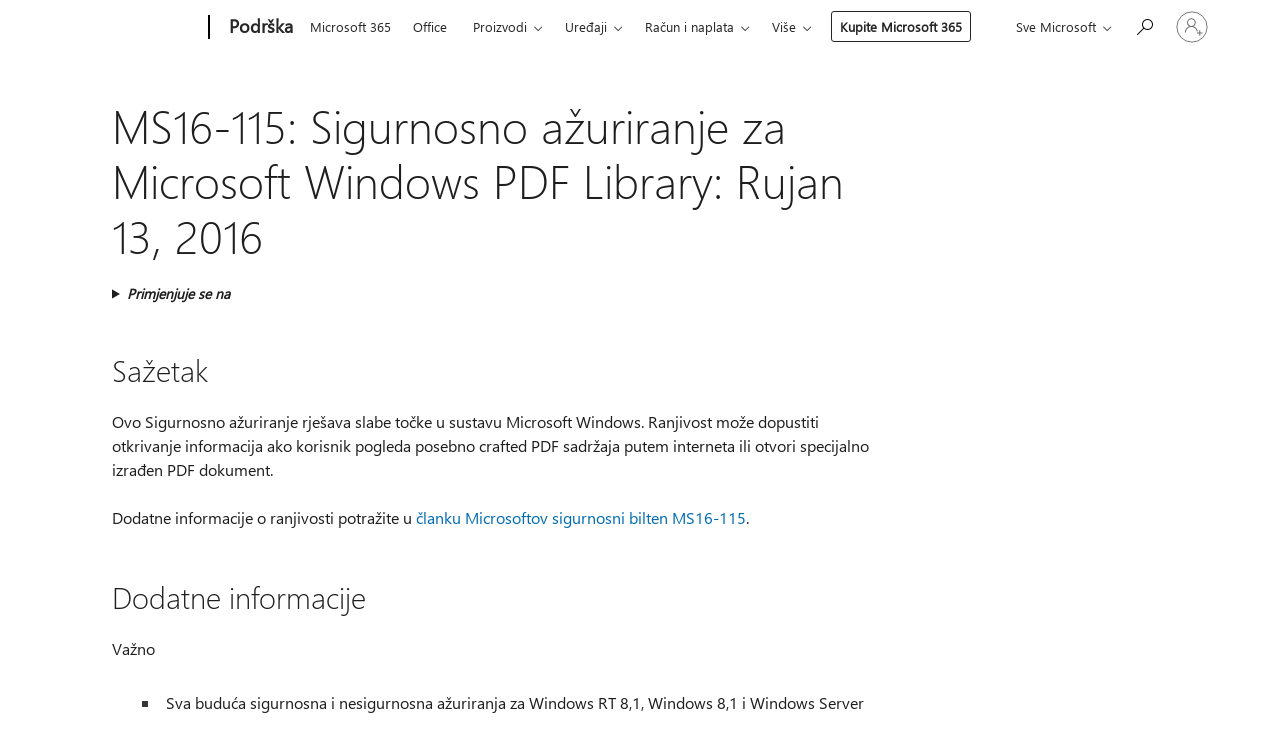

--- FILE ---
content_type: text/html; charset=utf-8
request_url: https://support.microsoft.com/hr-hr/topic/ms16-115-sigurnosno-a%C5%BEuriranje-za-microsoft-windows-pdf-library-rujan-13-2016-ae0730ac-5c27-7ffb-7b3c-c0dd0f5aaca8
body_size: 152516
content:

<!DOCTYPE html>
<html lang="hr-HR" dir="ltr">
<head>
	<meta charset="utf-8" />
	<meta name="viewport" content="width=device-width, initial-scale=1.0" />
	<title>MS16-115: Sigurnosno a&#x17E;uriranje za Microsoft Windows PDF Library: Rujan 13, 2016 - Microsoftova podr&#x161;ka</title>
	
	
		<link rel="canonical" href="https://support.microsoft.com/hr-hr/topic/ms16-115-sigurnosno-a%C5%BEuriranje-za-microsoft-windows-pdf-library-rujan-13-2016-ae0730ac-5c27-7ffb-7b3c-c0dd0f5aaca8" />

			<link rel="alternate" hreflang="ar-SA" href="https://support.microsoft.com/ar-sa/topic/ms16-115-%D8%AA%D8%AD%D8%AF%D9%8A%D8%AB-%D8%A7%D9%84%D8%A3%D9%85%D8%A7%D9%86-%D9%84%D9%85%D9%83%D8%AA%D8%A8%D9%87-microsoft-windows-pdf-13-%D8%B3%D8%A8%D8%AA%D9%85%D8%A8%D8%B1-2016-ae0730ac-5c27-7ffb-7b3c-c0dd0f5aaca8" />
			<link rel="alternate" hreflang="bg-BG" href="https://support.microsoft.com/bg-bg/topic/ms16-115-%D0%B0%D0%BA%D1%82%D1%83%D0%B0%D0%BB%D0%B8%D0%B7%D0%B0%D1%86%D0%B8%D1%8F-%D0%BD%D0%B0-%D0%B7%D0%B0%D1%89%D0%B8%D1%82%D0%B0%D1%82%D0%B0-%D0%B7%D0%B0-microsoft-windows-pdf-%D0%B1%D0%B8%D0%B1%D0%BB%D0%B8%D0%BE%D1%82%D0%B5%D0%BA%D0%B0-13-%D1%81%D0%B5%D0%BF%D1%82%D0%B5%D0%BC%D0%B2%D1%80%D0%B8-2016-%D0%B3-ae0730ac-5c27-7ffb-7b3c-c0dd0f5aaca8" />
			<link rel="alternate" hreflang="cs-CZ" href="https://support.microsoft.com/cs-cz/topic/ms16-115-aktualizace-zabezpe%C4%8Den%C3%AD-pro-knihovnu-microsoft-windows-pdf-13-z%C3%A1%C5%99%C3%AD-2016-ae0730ac-5c27-7ffb-7b3c-c0dd0f5aaca8" />
			<link rel="alternate" hreflang="da-DK" href="https://support.microsoft.com/da-dk/topic/ms16-115-sikkerhedsopdatering-til-microsoft-windows-pdf-bibliotek-13-september-2016-ae0730ac-5c27-7ffb-7b3c-c0dd0f5aaca8" />
			<link rel="alternate" hreflang="el-GR" href="https://support.microsoft.com/el-gr/topic/ms16-115-%CE%B5%CE%BD%CE%B7%CE%BC%CE%AD%CF%81%CF%89%CF%83%CE%B7-%CE%B1%CF%83%CF%86%CE%B1%CE%BB%CE%B5%CE%AF%CE%B1%CF%82-%CE%B3%CE%B9%CE%B1-%CF%84%CE%B7-%CE%B2%CE%B9%CE%B2%CE%BB%CE%B9%CE%BF%CE%B8%CE%AE%CE%BA%CE%B7-pdf-%CF%84%CF%89%CE%BD-microsoft-windows-13-%CF%83%CE%B5%CF%80%CF%84%CE%B5%CE%BC%CE%B2%CF%81%CE%AF%CE%BF%CF%85-2016-ae0730ac-5c27-7ffb-7b3c-c0dd0f5aaca8" />
			<link rel="alternate" hreflang="en-AU" href="https://support.microsoft.com/en-au/topic/ms16-115-security-update-for-microsoft-windows-pdf-library-september-13-2016-ae0730ac-5c27-7ffb-7b3c-c0dd0f5aaca8" />
			<link rel="alternate" hreflang="en-GB" href="https://support.microsoft.com/en-gb/topic/ms16-115-security-update-for-microsoft-windows-pdf-library-september-13-2016-ae0730ac-5c27-7ffb-7b3c-c0dd0f5aaca8" />
			<link rel="alternate" hreflang="en-US" href="https://support.microsoft.com/en-us/topic/ms16-115-security-update-for-microsoft-windows-pdf-library-september-13-2016-ae0730ac-5c27-7ffb-7b3c-c0dd0f5aaca8" />
			<link rel="alternate" hreflang="et-EE" href="https://support.microsoft.com/et-ee/topic/ms16-115-microsoft-windowsi-pdf-teegi-turbev%C3%A4rskenduse-13-september-2016-ae0730ac-5c27-7ffb-7b3c-c0dd0f5aaca8" />
			<link rel="alternate" hreflang="fi-FI" href="https://support.microsoft.com/fi-fi/topic/ms16-115-microsoft-windows-pdf-kirjaston-suojausp%C3%A4ivitys-13-syyskuuta-2016-ae0730ac-5c27-7ffb-7b3c-c0dd0f5aaca8" />
			<link rel="alternate" hreflang="he-IL" href="https://support.microsoft.com/he-il/topic/microsoft-ms16-115-%D7%A2%D7%93%D7%9B%D7%95%D7%9F-%D7%90%D7%91%D7%98%D7%97%D7%94-%D7%A2%D7%91%D7%95%D7%A8-%D7%A1%D7%A4%D7%A8%D7%99%D7%99%D7%AA-microsoft-windows-pdf-13-%D7%91%D7%A1%D7%A4%D7%98%D7%9E%D7%91%D7%A8-2016-ae0730ac-5c27-7ffb-7b3c-c0dd0f5aaca8" />
			<link rel="alternate" hreflang="hr-HR" href="https://support.microsoft.com/hr-hr/topic/ms16-115-sigurnosno-a%C5%BEuriranje-za-microsoft-windows-pdf-library-rujan-13-2016-ae0730ac-5c27-7ffb-7b3c-c0dd0f5aaca8" />
			<link rel="alternate" hreflang="hu-HU" href="https://support.microsoft.com/hu-hu/topic/ms16-115-biztons%C3%A1gi-friss%C3%ADt%C3%A9s-a-microsoft-windows-pdf-k%C3%B6nyvt%C3%A1r%C3%A1hoz-2016-szeptember-13-ae0730ac-5c27-7ffb-7b3c-c0dd0f5aaca8" />
			<link rel="alternate" hreflang="id-ID" href="https://support.microsoft.com/id-id/topic/ms16-115-pembaruan-keamanan-untuk-pustaka-pdf-microsoft-windows-13-september-2016-ae0730ac-5c27-7ffb-7b3c-c0dd0f5aaca8" />
			<link rel="alternate" hreflang="it-IT" href="https://support.microsoft.com/it-it/topic/ms16-115-aggiornamento-della-sicurezza-per-microsoft-windows-pdf-library-13-settembre-2016-ae0730ac-5c27-7ffb-7b3c-c0dd0f5aaca8" />
			<link rel="alternate" hreflang="lt-LT" href="https://support.microsoft.com/lt-lt/topic/ms16-115-saugos-naujinimas-skirtas-microsoft-windows-pdf-bibliotekai-rugs%C4%97jo-13-2016-ae0730ac-5c27-7ffb-7b3c-c0dd0f5aaca8" />
			<link rel="alternate" hreflang="lv-LV" href="https://support.microsoft.com/lv-lv/topic/ms16-115-microsoft-windows-pdf-bibliot%C4%93kas-dro%C5%A1%C4%ABbas-atjaunin%C4%81jums-2016-gada-13-septembris-ae0730ac-5c27-7ffb-7b3c-c0dd0f5aaca8" />
			<link rel="alternate" hreflang="nb-NO" href="https://support.microsoft.com/nb-no/topic/ms16-115-sikkerhets-oppdatering-for-microsoft-windows-pdf-bibliotek-september-13-2016-ae0730ac-5c27-7ffb-7b3c-c0dd0f5aaca8" />
			<link rel="alternate" hreflang="nl-NL" href="https://support.microsoft.com/nl-nl/topic/ms16-115-beveiligingsupdate-voor-microsoft-windows-pdf-bibliotheek-13-september-2016-ae0730ac-5c27-7ffb-7b3c-c0dd0f5aaca8" />
			<link rel="alternate" hreflang="pl-PL" href="https://support.microsoft.com/pl-pl/topic/ms16-115-aktualizacja-zabezpiecze%C5%84-dla-biblioteki-plik%C3%B3w-microsoft-windows-pdf-13-wrze%C5%9Bnia-2016-r-ae0730ac-5c27-7ffb-7b3c-c0dd0f5aaca8" />
			<link rel="alternate" hreflang="pt-PT" href="https://support.microsoft.com/pt-pt/topic/ms16-115-atualiza%C3%A7%C3%A3o-de-seguran%C3%A7a-para-a-biblioteca-pdf-do-microsoft-windows-13-de-setembro-de-2016-ae0730ac-5c27-7ffb-7b3c-c0dd0f5aaca8" />
			<link rel="alternate" hreflang="ro-RO" href="https://support.microsoft.com/ro-ro/topic/ms16-115-actualizare-de-securitate-pentru-microsoft-windows-pdf-library-13-septembrie-2016-ae0730ac-5c27-7ffb-7b3c-c0dd0f5aaca8" />
			<link rel="alternate" hreflang="ru-RU" href="https://support.microsoft.com/ru-ru/topic/ms16-115-%D0%BE%D0%B1%D0%BD%D0%BE%D0%B2%D0%BB%D0%B5%D0%BD%D0%B8%D0%B5-%D1%81%D0%B8%D1%81%D1%82%D0%B5%D0%BC%D1%8B-%D0%B1%D0%B5%D0%B7%D0%BE%D0%BF%D0%B0%D1%81%D0%BD%D0%BE%D1%81%D1%82%D0%B8-%D0%B4%D0%BB%D1%8F-pdf-%D0%B1%D0%B8%D0%B1%D0%BB%D0%B8%D0%BE%D1%82%D0%B5%D0%BA%D0%B8-microsoft-windows-13-%D1%81%D0%B5%D0%BD%D1%82%D1%8F%D0%B1%D1%80%D1%8F-2016-%D0%B3-ae0730ac-5c27-7ffb-7b3c-c0dd0f5aaca8" />
			<link rel="alternate" hreflang="sk-SK" href="https://support.microsoft.com/sk-sk/topic/ms16-115-aktualiz%C3%A1cia-zabezpe%C4%8Denia-pre-microsoft-windows-pdf-library-september-13-2016-ae0730ac-5c27-7ffb-7b3c-c0dd0f5aaca8" />
			<link rel="alternate" hreflang="sr-Latn-RS" href="https://support.microsoft.com/sr-latn-rs/topic/ms16-115-bezbednosna-ispravka-za-microsoft-windows-pdf-biblioteku-13-septembar-2016-ae0730ac-5c27-7ffb-7b3c-c0dd0f5aaca8" />
			<link rel="alternate" hreflang="sv-SE" href="https://support.microsoft.com/sv-se/topic/ms16-115-s%C3%A4kerhets-uppdatering-f%C3%B6r-microsoft-windows-pdf-bibliotek-13-september-2016-ae0730ac-5c27-7ffb-7b3c-c0dd0f5aaca8" />
			<link rel="alternate" hreflang="th-TH" href="https://support.microsoft.com/th-th/topic/ms16-115-%E0%B8%81%E0%B8%B2%E0%B8%A3%E0%B8%AD%E0%B8%B1%E0%B8%9B%E0%B9%80%E0%B8%94%E0%B8%95%E0%B8%84%E0%B8%A7%E0%B8%B2%E0%B8%A1%E0%B8%9B%E0%B8%A5%E0%B8%AD%E0%B8%94%E0%B8%A0%E0%B8%B1%E0%B8%A2%E0%B8%AA%E0%B8%B3%E0%B8%AB%E0%B8%A3%E0%B8%B1%E0%B8%9A-microsoft-windows-%E0%B9%84%E0%B8%A5%E0%B8%9A%E0%B8%A3%E0%B8%B2%E0%B8%A3%E0%B8%B5-pdf-13-%E0%B8%81%E0%B8%B1%E0%B8%99%E0%B8%A2%E0%B8%B2%E0%B8%A2%E0%B8%99%E0%B9%92%E0%B9%90%E0%B9%91%E0%B9%96-ae0730ac-5c27-7ffb-7b3c-c0dd0f5aaca8" />
			<link rel="alternate" hreflang="tr-TR" href="https://support.microsoft.com/tr-tr/topic/ms16-115-microsoft-windows-pdf-kitapl%C4%B1%C4%9F%C4%B1-g%C3%BCvenlik-g%C3%BCncelle%C5%9Ftirmesi-13-eyl%C3%BCl-2016-ae0730ac-5c27-7ffb-7b3c-c0dd0f5aaca8" />
			<link rel="alternate" hreflang="uk-UA" href="https://support.microsoft.com/uk-ua/topic/microsoft-ms16-115-%D0%BE%D0%BD%D0%BE%D0%B2%D0%BB%D0%B5%D0%BD%D0%BD%D1%8F-%D1%81%D0%B8%D1%81%D1%82%D0%B5%D0%BC%D0%B8-%D0%B1%D0%B5%D0%B7%D0%BF%D0%B5%D0%BA%D0%B8-%D0%B4%D0%BB%D1%8F-%D0%B1%D1%96%D0%B1%D0%BB%D1%96%D0%BE%D1%82%D0%B5%D0%BA%D0%B8-microsoft-windows-pdf-13-%D0%B2%D0%B5%D1%80%D0%B5%D1%81%D0%BD%D1%8F-2016-ae0730ac-5c27-7ffb-7b3c-c0dd0f5aaca8" />
			<link rel="alternate" hreflang="vi-VN" href="https://support.microsoft.com/vi-vn/topic/microsoft-ms16-115-b%E1%BA%A3n-c%E1%BA%ADp-nh%E1%BA%ADt-b%E1%BA%A3o-m%E1%BA%ADt-cho-th%C6%B0-vi%E1%BB%87n-microsoft-windows-pdf-13-th%C3%A1ng-9-2016-ae0730ac-5c27-7ffb-7b3c-c0dd0f5aaca8" />
	<meta name="awa-articleGuid" content="ae0730ac-5c27-7ffb-7b3c-c0dd0f5aaca8" />
	
	<meta name="description" content="Rje&#x161;ava slabe to&#x10D;ke u sustavu Windows koje mogu dopustiti otkrivanje informacija ako korisnik pogleda posebno crafted PDF sadr&#x17E;aja putem interneta ili otvara posebno izra&#x111;en PDF dokument." />
	<meta name="firstPublishedDate" content="2018-04-17" />
	<meta name="lastPublishedDate" content="2021-01-26" />
	<meta name="commitId" content="68320a40978c414731ae9cce864e958017e0fa83" />
	<meta name="schemaName" content="ARTICLE" />
	<meta name="awa-schemaName" content="ARTICLE" />

	
	
	
	
	
	<meta name="search.description" content="Rje&#x161;ava slabe to&#x10D;ke u sustavu Windows koje mogu dopustiti otkrivanje informacija ako korisnik pogleda posebno crafted PDF sadr&#x17E;aja putem interneta ili otvara posebno izra&#x111;en PDF dokument." />
	<meta name="search.IsOfficeDoc" content="true" />
	
	
	
	
	<meta name="search.products" content="c6cab6e3-6598-6a1f-fbb2-f66d3740139d,8540b382-5304-d506-ece2-a936dd11d66e,e51103b3-9b99-948e-95ff-fd63b48f329b,28a9ef75-2920-9f59-4d6c-4e6d6c99cf4c,289fe55d-04e8-fd33-f9f3-f7ad74c153bf,dc52833c-eac7-25b7-b942-b2dfcfbace09,6a967721-27d9-bd5f-9029-99ca5f0436dd,fc8a5f33-cbfe-2a72-73ca-e36deb8fcd9e,bebec93f-1b5a-fa13-e8dd-551821a6d3f9,b2012b15-7770-3165-b934-5b004ee86f67,86630540-cb68-b324-567b-e197838cd28b,ceefced2-0d6f-a4bd-50d6-875c871b8250,ceefced2-0d6f-a4bd-50d6-875c871b8250,4af945c2-8a39-6b82-777b-5067ce2c9216,4af945c2-8a39-6b82-777b-5067ce2c9216,1b3bc777-c681-e378-d422-eb618baa26f9,e2b2a040-324c-43bf-447c-75aab15e2570,e2b2a040-324c-43bf-447c-75aab15e2570" />
	
	
	
	<meta name="search.mkt" content="hr-HR" />

	<meta name="ms.product" content="c6cab6e3-6598-6a1f-fbb2-f66d3740139d,8540b382-5304-d506-ece2-a936dd11d66e,e51103b3-9b99-948e-95ff-fd63b48f329b,28a9ef75-2920-9f59-4d6c-4e6d6c99cf4c,289fe55d-04e8-fd33-f9f3-f7ad74c153bf,dc52833c-eac7-25b7-b942-b2dfcfbace09,6a967721-27d9-bd5f-9029-99ca5f0436dd,fc8a5f33-cbfe-2a72-73ca-e36deb8fcd9e,bebec93f-1b5a-fa13-e8dd-551821a6d3f9,b2012b15-7770-3165-b934-5b004ee86f67,86630540-cb68-b324-567b-e197838cd28b,ceefced2-0d6f-a4bd-50d6-875c871b8250,ceefced2-0d6f-a4bd-50d6-875c871b8250,4af945c2-8a39-6b82-777b-5067ce2c9216,4af945c2-8a39-6b82-777b-5067ce2c9216,1b3bc777-c681-e378-d422-eb618baa26f9,e2b2a040-324c-43bf-447c-75aab15e2570,e2b2a040-324c-43bf-447c-75aab15e2570" />
	<meta name="ms.productName" content="Windows 10,Windows 10, version 1511, all editions,Windows 10, version 1607, all editions,Windows Server 2012 R2 Datacenter,Windows Server 2012 R2 Standard,Windows Server 2012 R2 Essentials,Windows Server 2012 R2 Foundation,Windows 8.1 Enterprise,Windows 8.1 Pro,Windows 8.1,Windows RT 8.1,Windows Server 2012 Datacenter,Windows Server 2012 Datacenter,Windows Server 2012 Standard,Windows Server 2012 Standard,Windows Server 2012 Essentials,Windows Server 2012 Foundation,Windows Server 2012 Foundation" />
	<meta name="ms.lang" content="hr" />
	<meta name="ms.loc" content="HR" />
	<meta name="ms.ocpub.assetID" content="ae0730ac-5c27-7ffb-7b3c-c0dd0f5aaca8" />

	<meta name="awa-kb_id" content="3188733" />
	<meta name="awa-isContactUsAllowed" content="false" />
	<meta name="awa-asst" content="ae0730ac-5c27-7ffb-7b3c-c0dd0f5aaca8" />
	<meta name="awa-pageType" content="Article" />
	



	


<meta name="awa-env" content="Production" />
<meta name="awa-market" content="hr-HR" />
<meta name="awa-contentlang" content="hr" />
<meta name="awa-userFlightingId" content="feb44f70-5652-413a-a071-4c6714925ae7" />
<meta name="awa-expid" content="P-R-1753027-1-1;P-R-1087983-1-1;P-E-1693585-C1-3;P-E-1661482-C1-3;P-E-1660511-2-3;P-E-1656596-2-5;P-E-1551018-2-8;P-E-1585233-2-3;P-E-1570667-C1-4;P-E-1560750-2-7;P-E-1554013-2-6;P-E-1536917-2-5;P-E-1526785-2-5;P-E-1260007-C1-3;P-E-1046152-2-3;P-R-1545158-1-4;P-R-1426254-2-6;P-R-1392118-1-2;P-R-1245128-2-4;P-R-1235984-2-3;P-R-1211158-1-4;P-R-1150391-2-8;P-R-1150395-2-8;P-R-1150399-2-8;P-R-1150396-2-8;P-R-1150394-2-8;P-R-1150390-2-8;P-R-1150386-2-8;P-R-1146801-1-11;P-R-1141562-1-2;P-R-1141283-2-9;P-R-1136354-8-9;P-R-1119659-1-16;P-R-1119437-1-17;P-R-1116805-2-18;P-R-1116803-2-20;P-R-1114100-1-2;P-R-1100996-2-14;P-R-1096341-2-6;P-R-1089468-1-2;P-R-1085248-1-2;P-R-1033854-4-6;P-R-1029969-4-4;P-R-1020735-7-10;P-R-1018544-4-7;P-R-1009708-2-9;P-R-1005895-2-11;P-R-113175-4-7;P-R-110379-1-7;P-R-107838-1-7;P-R-106524-1-3;P-R-103787-2-5;P-R-101783-1-2;P-R-97577-1-5;P-R-97457-1-10;P-R-94390-1-2;P-R-94360-10-25;P-R-94063-1-1;P-R-93416-1-3;P-R-90963-2-2;P-R-73296-2-15" />
<meta name="awa-irisId" />
<meta name="awa-origindatacenter" content="East US" />
<meta name="awa-variationid" content="ECS" />
<meta name="awa-prdct" content="office.com" />
<meta name="awa-stv" content="3.0.0-09ad8533cf0040dbd4a6c9c70c9689a2411c6a65&#x2B;09ad8533cf0040dbd4a6c9c70c9689a2411c6a65" />


 
	<meta name="awa-title" content="MS16-115: Sigurnosno a&#x17E;uriranje za Microsoft Windows PDF Library: Rujan 13, 2016 - Microsoftova podr&#x161;ka" />
	
	<meta name="awa-selfHelpExp" content="railbanner_m365" />
	<meta name="awa-dataBoundary" content="WW" />

	<link rel="stylesheet" href="/css/fonts/site-fonts.css?v=XWcxZPSEmN3tnHWAVMOFsAlPJq7aug49fUGb8saTNjw" />
	<link rel="stylesheet" href="/css/glyphs/glyphs.css?v=VOnvhT441Pay0WAKH5gdcXXigXpiuNbaQcI9DgXyoDE" />

	

    <link rel="dns-prefetch" href="https://aadcdn.msftauth.net" />
    <link rel="preconnect" href="https://aadcdn.msftauth.net" crossorigin=&quot;anonymous&quot; />
    <link rel="dns-prefetch" href="https://browser.events.data.microsoft.com" />
    <link rel="preconnect" href="https://browser.events.data.microsoft.com" crossorigin=&quot;anonymous&quot; />
    <link rel="dns-prefetch" href="https://c.s-microsoft.com" />
    <link rel="preconnect" href="https://c.s-microsoft.com" crossorigin=&quot;anonymous&quot; />
    <link rel="dns-prefetch" href="https://img-prod-cms-rt-microsoft-com.akamaized.net" />
    <link rel="preconnect" href="https://img-prod-cms-rt-microsoft-com.akamaized.net" crossorigin=&quot;anonymous&quot; />
    <link rel="dns-prefetch" href="https://js.monitor.azure.com" />
    <link rel="preconnect" href="https://js.monitor.azure.com" crossorigin=&quot;anonymous&quot; />
    <link rel="dns-prefetch" href="https://logincdn.msauth.net" />
    <link rel="preconnect" href="https://logincdn.msauth.net" crossorigin=&quot;anonymous&quot; />
    <link rel="dns-prefetch" href="https://mem.gfx.ms" />
    <link rel="preconnect" href="https://mem.gfx.ms" crossorigin=&quot;anonymous&quot; />
    <link rel="dns-prefetch" href="https://www.microsoft.com" />
    <link rel="preconnect" href="https://www.microsoft.com" crossorigin=&quot;anonymous&quot; />


	<link rel="stylesheet" href="/css/Article/article.css?v=0L89BVeP4I_vlf3G71MrPYAXM1CtRPw6ZcJwIduUvCA" />
	
	<link rel="stylesheet" href="/css/SearchBox/search-box.css?v=bybwzGBajHicVXspVs540UfV0swW0vCbOmBjBryj9N4" />
	<link rel="stylesheet" href="/css/sitewide/articleCss-overwrite.css?v=D0lQRoIlvFHSQBRTb-gAQ5KkFe8B8NuSoliBjnT5xZ4" />
	
	
	<link rel="stylesheet" href="/css/MeControlCallout/teaching-callout.css?v=690pjf05o15fVEafEpUwgaF8vqVfOkp5wP1Jl9gE99U" />
	
	<noscript>
		<link rel="stylesheet" href="/css/Article/article.noscript.css?v=88-vV8vIkcKpimEKjULkqpt8CxdXf5avAeGxsHgVOO0" />
	</noscript>

	<link rel="stylesheet" href="/css/promotionbanner/promotion-banner.css?v=cAmflE3c6Gw7niTOiMPEie9MY87yDE2mSl3DO7_jZRI" media="none" onload="this.media=&#x27;all&#x27;" /><noscript><link href="/css/promotionbanner/promotion-banner.css?v=cAmflE3c6Gw7niTOiMPEie9MY87yDE2mSl3DO7_jZRI" rel="stylesheet"></noscript>
	
	<link rel="stylesheet" href="/css/ArticleSupportBridge/article-support-bridge.css?v=R_P0TJvD9HoRHQBEdvBR1WhNn7dSbvOYWmVA9taxbpM" media="none" onload="this.media=&#x27;all&#x27;" /><noscript><link href="/css/ArticleSupportBridge/article-support-bridge.css?v=R_P0TJvD9HoRHQBEdvBR1WhNn7dSbvOYWmVA9taxbpM" rel="stylesheet"></noscript>
	<link rel="stylesheet" href="/css/StickyFeedback/sticky-feedback.css?v=cMfNdAUue7NxZUj3dIt_v5DIuzmw9ohJW109iXQpWnI" media="none" onload="this.media=&#x27;all&#x27;" /><noscript><link href="/css/StickyFeedback/sticky-feedback.css?v=cMfNdAUue7NxZUj3dIt_v5DIuzmw9ohJW109iXQpWnI" rel="stylesheet"></noscript>
	<link rel="stylesheet" href="/css/feedback/feedback.css?v=Rkcw_yfLWOMtOcWOljMOiZgymMcrG0GDpo4Lf-TUzPo" media="none" onload="this.media=&#x27;all&#x27;" /><noscript><link href="/css/feedback/feedback.css?v=Rkcw_yfLWOMtOcWOljMOiZgymMcrG0GDpo4Lf-TUzPo" rel="stylesheet"></noscript>
	
	

	<link rel="apple-touch-icon" sizes="180x180" href="/apple-touch-icon.png">
<link rel="icon" type="image/png" sizes="32x32" href="/favicon-32x32.png">
<link rel="icon" type="image/png" sizes="16x16" href="/favicon-16x16.png">


	
        <link rel="stylesheet" href="https://www.microsoft.com/onerfstatics/marketingsites-wcus-prod/east-european/shell/_scrf/css/themes=default.device=uplevel_web_pc/63-57d110/c9-be0100/a6-e969ef/43-9f2e7c/82-8b5456/a0-5d3913/4f-460e79/ae-f1ac0c?ver=2.0&amp;_cf=02242021_3231" type="text/css" media="all" />
    

	
	
	<script type="text/javascript">
		var OOGlobal = {
			BaseDomain: location.protocol + "//" + location.host,
			Culture: "hr-HR",
			Language: "hr",
			LCID: "1050",
			IsAuthenticated: "False",
			WebAppUrl: "https://office.com/start",
			GUID: "ae0730ac-5c27-7ffb-7b3c-c0dd0f5aaca8",
			Platform: navigator.platform,
			MixOembedUrl: "https://mix.office.com/oembed/",
			MixWatchUrl: "https://mix.office.com/watch/"
		};
	</script>

	
		


<script type="text/javascript">
	(function () {
		var creativeReady = false;
		var isSilentSignInComplete = false;
		var authInfo = {
			authType: "None",
			puid: "",
			tenantId: "",
			isAdult: true
			};

		var renderPromotion = function (dataBoundary) {
			if (creativeReady && isSilentSignInComplete) {
				window.UcsCreative.renderTemplate({
					partnerId: "7bb7e07d-3e57-4ee3-b78f-26a4292b841a",
					shouldSetUcsMuid: true,
					dataBoundary: dataBoundary,
					attributes: {
						placement: "88000534",
						locale: "hr-hr",
						country: "hr",
						scs_ecsFlightId: "P-R-1753027-1;P-R-1087983-1;P-E-1693585-C1;P-E-1661482-C1;P-E-1660511-2;P-E-1656596-2;P-E-1551018-2;P-E-1585233-2;P-E-1570667-C1;P-E-1560750-2;P-E-1554013-2;P-E-1536917-2;P-E-1526785-2;P-E-1260007-C1;P-E-1046152-2;P-R-1545158-1;P-R-1426254-2;P-R-1392118-1;P-R-1245128-2;P-R-1235984-2;P-R-1211158-1;P-R-1150391-2;P-R-1150395-2;P-R-1150399-2;P-R-1150396-2;P-R-1150394-2;P-R-1150390-2;P-R-1150386-2;P-R-1146801-1;P-R-1141562-1;P-R-1141283-2;P-R-1136354-8;P-R-1119659-1;P-R-1119437-1;P-R-1116805-2;P-R-1116803-2;P-R-1114100-1;P-R-1100996-2;P-R-1096341-2;P-R-1089468-1;P-R-1085248-1;P-R-1033854-4;P-R-1029969-4;P-R-1020735-7;P-R-1018544-4;P-R-1009708-2;P-R-1005895-2;P-R-113175-4;P-R-110379-1;P-R-107838-1;P-R-106524-1;P-R-103787-2;P-R-101783-1;P-R-97577-1;P-R-97457-1;P-R-94390-1;P-R-94360-10;P-R-94063-1;P-R-93416-1;P-R-90963-2;P-R-73296-2",
						SCS_promotionCategory: "uhfbuybutton;railbanner_m365",
						articleType: "railbanner_m365",
						operatingSystem: "Mac",
						authType: authInfo.authType,
						PUID: authInfo.puid,
						TenantId: authInfo.tenantId,
                        TOPT: "",
                        AdditionalBannerId: "ucsRailInlineContainer",
					}
				});
			}
		};

		window.document.addEventListener('ucsCreativeRendered', function () {
			if (typeof window.initPromotionLogger !== 'undefined') {
				window.initPromotionLogger();
			}
		});

		window.document.addEventListener('ucsCreativeReady', function () {
			creativeReady = true;
			renderPromotion("WW");
		});

		if (!isSilentSignInComplete) {
			window.document.addEventListener('silentSignInComplete', function (event) {
				if (event.detail && event.detail.puid) {
					authInfo.isAdult = event.detail.isAdult;
					authInfo.authType = event.detail.authType;
					authInfo.puid = event.detail.puid;
					authInfo.tenantId = event.detail.account.tenantId;
				}

				isSilentSignInComplete = true;
				renderPromotion(event.detail.dataBoundary);
			});
		}
	})();
</script>

<script type="text/javascript" defer src="/lib/ucs/dist/ucsCreativeService.js?v=RNwXI4r6IRH1mrd2dPPGZEYOQnUcs8HAddnyceXlw88"></script>
	

	<script>
		if (window.location.search) {
			var params = new URLSearchParams(window.location.search);
			if (params.has('action') && params.get('action') === 'download'){
				params.delete('action');
			}

			history.replaceState({}, '', window.location.pathname + (params.toString() ? '?' + params.toString() : ''));
		}
	</script>


</head>
<body class="supCont ocArticle">
	<div id="ocBodyWrapper">
		

		<div class="ucsUhfContainer"></div>

		
            <div id="headerArea" class="uhf"  data-m='{"cN":"headerArea","cT":"Area_coreuiArea","id":"a1Body","sN":1,"aN":"Body"}'>
                <div id="headerRegion"      data-region-key="headerregion" data-m='{"cN":"headerRegion","cT":"Region_coreui-region","id":"r1a1","sN":1,"aN":"a1"}' >

    <div  id="headerUniversalHeader" data-m='{"cN":"headerUniversalHeader","cT":"Module_coreui-universalheader","id":"m1r1a1","sN":1,"aN":"r1a1"}'  data-module-id="Category|headerRegion|coreui-region|headerUniversalHeader|coreui-universalheader">
        






        <a id="uhfSkipToMain" class="m-skip-to-main" href="javascript:void(0)" data-href="#supArticleContent" tabindex="0" data-m='{"cN":"Skip to content_nonnav","id":"nn1m1r1a1","sN":1,"aN":"m1r1a1"}'>Preskoči na glavni sadržaj</a>


<header class="c-uhfh context-uhf no-js c-sgl-stck c-category-header " itemscope="itemscope" data-header-footprint="/SMCConvergence/ContextualHeader-Site, fromService: True"   data-magict="true"   itemtype="http://schema.org/Organization">
    <div class="theme-light js-global-head f-closed  global-head-cont" data-m='{"cN":"Universal Header_cont","cT":"Container","id":"c2m1r1a1","sN":2,"aN":"m1r1a1"}'>
        <div class="c-uhfh-gcontainer-st">
            <button type="button" class="c-action-trigger c-glyph glyph-global-nav-button" aria-label="All Microsoft expand to see list of Microsoft products and services" initialState-label="All Microsoft expand to see list of Microsoft products and services" toggleState-label="Close All Microsoft list" aria-expanded="false" data-m='{"cN":"Mobile menu button_nonnav","id":"nn1c2m1r1a1","sN":1,"aN":"c2m1r1a1"}'></button>
            <button type="button" class="c-action-trigger c-glyph glyph-arrow-htmllegacy c-close-search" aria-label="Zatvori pretraživanje" aria-expanded="false" data-m='{"cN":"Close Search_nonnav","id":"nn2c2m1r1a1","sN":2,"aN":"c2m1r1a1"}'></button>
                    <a id="uhfLogo" class="c-logo c-sgl-stk-uhfLogo" itemprop="url" href="https://www.microsoft.com" aria-label="Microsoft" data-m='{"cN":"GlobalNav_Logo_cont","cT":"Container","id":"c3c2m1r1a1","sN":3,"aN":"c2m1r1a1"}'>
                        <img alt="" itemprop="logo" class="c-image" src="https://uhf.microsoft.com/images/microsoft/RE1Mu3b.png" role="presentation" aria-hidden="true" />
                        <span itemprop="name" role="presentation" aria-hidden="true">Microsoft</span>
                    </a>
            <div class="f-mobile-title">
                <button type="button" class="c-action-trigger c-glyph glyph-chevron-left" aria-label="Dodatne mogućnosti izbornika" data-m='{"cN":"Mobile back button_nonnav","id":"nn4c2m1r1a1","sN":4,"aN":"c2m1r1a1"}'></button>
                <span data-global-title="Početna stranica Microsoft" class="js-mobile-title">Podrška</span>
                <button type="button" class="c-action-trigger c-glyph glyph-chevron-right" aria-label="Dodatne mogućnosti izbornika" data-m='{"cN":"Mobile forward button_nonnav","id":"nn5c2m1r1a1","sN":5,"aN":"c2m1r1a1"}'></button>
            </div>
                    <div class="c-show-pipe x-hidden-vp-mobile-st">
                        <a id="uhfCatLogo" class="c-logo c-cat-logo" href="https://support.microsoft.com/hr-hr" aria-label="Podrška" itemprop="url" data-m='{"cN":"CatNav_Podrška_nav","id":"n6c2m1r1a1","sN":6,"aN":"c2m1r1a1"}'>
                                <span>Podrška</span>
                        </a>
                    </div>
                <div class="cat-logo-button-cont x-hidden">
                        <button type="button" id="uhfCatLogoButton" class="c-cat-logo-button x-hidden" aria-expanded="false" aria-label="Podrška" data-m='{"cN":"Podrška_nonnav","id":"nn7c2m1r1a1","sN":7,"aN":"c2m1r1a1"}'>
                            Podrška
                        </button>
                </div>



                    <nav id="uhf-g-nav" aria-label="Kontekstualni izbornik" class="c-uhfh-gnav" data-m='{"cN":"Category nav_cont","cT":"Container","id":"c8c2m1r1a1","sN":8,"aN":"c2m1r1a1"}'>
            <ul class="js-paddle-items">
                    <li class="single-link js-nav-menu x-hidden-none-mobile-vp uhf-menu-item">
                        <a class="c-uhf-nav-link" href="https://support.microsoft.com/hr-hr" data-m='{"cN":"CatNav_Početna stranica_nav","id":"n1c8c2m1r1a1","sN":1,"aN":"c8c2m1r1a1"}' > Početna stranica </a>
                    </li>
                                        <li class="single-link js-nav-menu uhf-menu-item">
                            <a id="c-shellmenu_0" class="c-uhf-nav-link" href="https://www.microsoft.com/microsoft-365?ocid=cmmttvzgpuy" data-m='{"id":"n2c8c2m1r1a1","sN":2,"aN":"c8c2m1r1a1"}'>Microsoft 365</a>
                        </li>
                        <li class="single-link js-nav-menu uhf-menu-item">
                            <a id="c-shellmenu_1" class="c-uhf-nav-link" href="https://www.microsoft.com/microsoft-365/microsoft-office?ocid=cmml7tr0rib" data-m='{"id":"n3c8c2m1r1a1","sN":3,"aN":"c8c2m1r1a1"}'>Office</a>
                        </li>
                        <li class="nested-menu uhf-menu-item">
                            <div class="c-uhf-menu js-nav-menu">
                                <button type="button" id="c-shellmenu_2"  aria-expanded="false" data-m='{"id":"nn4c8c2m1r1a1","sN":4,"aN":"c8c2m1r1a1"}'>Proizvodi</button>

                                <ul class="" data-class-idn="" aria-hidden="true" data-m='{"cT":"Container","id":"c5c8c2m1r1a1","sN":5,"aN":"c8c2m1r1a1"}'>
        <li class="js-nav-menu single-link" data-m='{"cT":"Container","id":"c1c5c8c2m1r1a1","sN":1,"aN":"c5c8c2m1r1a1"}'>
            <a id="c-shellmenu_3" class="js-subm-uhf-nav-link" href="https://support.microsoft.com/hr-hr/microsoft-365" data-m='{"id":"n1c1c5c8c2m1r1a1","sN":1,"aN":"c1c5c8c2m1r1a1"}'>Microsoft 365</a>
            
        </li>
        <li class="js-nav-menu single-link" data-m='{"cT":"Container","id":"c2c5c8c2m1r1a1","sN":2,"aN":"c5c8c2m1r1a1"}'>
            <a id="c-shellmenu_4" class="js-subm-uhf-nav-link" href="https://support.microsoft.com/hr-hr/outlook" data-m='{"id":"n1c2c5c8c2m1r1a1","sN":1,"aN":"c2c5c8c2m1r1a1"}'>Outlook</a>
            
        </li>
        <li class="js-nav-menu single-link" data-m='{"cT":"Container","id":"c3c5c8c2m1r1a1","sN":3,"aN":"c5c8c2m1r1a1"}'>
            <a id="c-shellmenu_5" class="js-subm-uhf-nav-link" href="https://support.microsoft.com/hr-hr/teams" data-m='{"id":"n1c3c5c8c2m1r1a1","sN":1,"aN":"c3c5c8c2m1r1a1"}'>Microsoft Teams</a>
            
        </li>
        <li class="js-nav-menu single-link" data-m='{"cT":"Container","id":"c4c5c8c2m1r1a1","sN":4,"aN":"c5c8c2m1r1a1"}'>
            <a id="c-shellmenu_6" class="js-subm-uhf-nav-link" href="https://support.microsoft.com/hr-hr/onedrive" data-m='{"id":"n1c4c5c8c2m1r1a1","sN":1,"aN":"c4c5c8c2m1r1a1"}'>OneDrive</a>
            
        </li>
        <li class="js-nav-menu single-link" data-m='{"cT":"Container","id":"c5c5c8c2m1r1a1","sN":5,"aN":"c5c8c2m1r1a1"}'>
            <a id="c-shellmenu_7" class="js-subm-uhf-nav-link" href="https://support.microsoft.com/hr-hr/microsoft-copilot" data-m='{"id":"n1c5c5c8c2m1r1a1","sN":1,"aN":"c5c5c8c2m1r1a1"}'>Microsoft Copilot</a>
            
        </li>
        <li class="js-nav-menu single-link" data-m='{"cT":"Container","id":"c6c5c8c2m1r1a1","sN":6,"aN":"c5c8c2m1r1a1"}'>
            <a id="c-shellmenu_8" class="js-subm-uhf-nav-link" href="https://support.microsoft.com/hr-hr/onenote" data-m='{"id":"n1c6c5c8c2m1r1a1","sN":1,"aN":"c6c5c8c2m1r1a1"}'>OneNote</a>
            
        </li>
        <li class="js-nav-menu single-link" data-m='{"cT":"Container","id":"c7c5c8c2m1r1a1","sN":7,"aN":"c5c8c2m1r1a1"}'>
            <a id="c-shellmenu_9" class="js-subm-uhf-nav-link" href="https://support.microsoft.com/hr-hr/windows" data-m='{"id":"n1c7c5c8c2m1r1a1","sN":1,"aN":"c7c5c8c2m1r1a1"}'>Windows</a>
            
        </li>
        <li class="js-nav-menu single-link" data-m='{"cT":"Container","id":"c8c5c8c2m1r1a1","sN":8,"aN":"c5c8c2m1r1a1"}'>
            <a id="c-shellmenu_10" class="js-subm-uhf-nav-link" href="https://support.microsoft.com/hr-hr/all-products" data-m='{"id":"n1c8c5c8c2m1r1a1","sN":1,"aN":"c8c5c8c2m1r1a1"}'>više ...</a>
            
        </li>
                                                    
                                </ul>
                            </div>
                        </li>                        <li class="nested-menu uhf-menu-item">
                            <div class="c-uhf-menu js-nav-menu">
                                <button type="button" id="c-shellmenu_11"  aria-expanded="false" data-m='{"id":"nn6c8c2m1r1a1","sN":6,"aN":"c8c2m1r1a1"}'>Uređaji</button>

                                <ul class="" data-class-idn="" aria-hidden="true" data-m='{"cT":"Container","id":"c7c8c2m1r1a1","sN":7,"aN":"c8c2m1r1a1"}'>
        <li class="js-nav-menu single-link" data-m='{"cT":"Container","id":"c1c7c8c2m1r1a1","sN":1,"aN":"c7c8c2m1r1a1"}'>
            <a id="c-shellmenu_12" class="js-subm-uhf-nav-link" href="https://support.microsoft.com/hr-hr/surface" data-m='{"id":"n1c1c7c8c2m1r1a1","sN":1,"aN":"c1c7c8c2m1r1a1"}'>Surface</a>
            
        </li>
        <li class="js-nav-menu single-link" data-m='{"cT":"Container","id":"c2c7c8c2m1r1a1","sN":2,"aN":"c7c8c2m1r1a1"}'>
            <a id="c-shellmenu_13" class="js-subm-uhf-nav-link" href="https://support.microsoft.com/hr-hr/pc-accessories" data-m='{"id":"n1c2c7c8c2m1r1a1","sN":1,"aN":"c2c7c8c2m1r1a1"}'>Dodatna oprema PC-ja</a>
            
        </li>
        <li class="js-nav-menu single-link" data-m='{"cT":"Container","id":"c3c7c8c2m1r1a1","sN":3,"aN":"c7c8c2m1r1a1"}'>
            <a id="c-shellmenu_14" class="js-subm-uhf-nav-link" href="https://support.xbox.com/" data-m='{"id":"n1c3c7c8c2m1r1a1","sN":1,"aN":"c3c7c8c2m1r1a1"}'>Xbox</a>
            
        </li>
        <li class="js-nav-menu single-link" data-m='{"cT":"Container","id":"c4c7c8c2m1r1a1","sN":4,"aN":"c7c8c2m1r1a1"}'>
            <a id="c-shellmenu_15" class="js-subm-uhf-nav-link" href="https://support.xbox.com/help/games-apps/my-games-apps/all-about-pc-gaming" data-m='{"id":"n1c4c7c8c2m1r1a1","sN":1,"aN":"c4c7c8c2m1r1a1"}'>Igranje na računalu</a>
            
        </li>
        <li class="js-nav-menu single-link" data-m='{"cT":"Container","id":"c5c7c8c2m1r1a1","sN":5,"aN":"c7c8c2m1r1a1"}'>
            <a id="c-shellmenu_16" class="js-subm-uhf-nav-link" href="https://docs.microsoft.com/hololens/" data-m='{"id":"n1c5c7c8c2m1r1a1","sN":1,"aN":"c5c7c8c2m1r1a1"}'>HoloLens</a>
            
        </li>
        <li class="js-nav-menu single-link" data-m='{"cT":"Container","id":"c6c7c8c2m1r1a1","sN":6,"aN":"c7c8c2m1r1a1"}'>
            <a id="c-shellmenu_17" class="js-subm-uhf-nav-link" href="https://learn.microsoft.com/surface-hub/" data-m='{"id":"n1c6c7c8c2m1r1a1","sN":1,"aN":"c6c7c8c2m1r1a1"}'>Surface Hub</a>
            
        </li>
        <li class="js-nav-menu single-link" data-m='{"cT":"Container","id":"c7c7c8c2m1r1a1","sN":7,"aN":"c7c8c2m1r1a1"}'>
            <a id="c-shellmenu_18" class="js-subm-uhf-nav-link" href="https://support.microsoft.com/hr-hr/warranty" data-m='{"id":"n1c7c7c8c2m1r1a1","sN":1,"aN":"c7c7c8c2m1r1a1"}'>Jamstva za hardver</a>
            
        </li>
                                                    
                                </ul>
                            </div>
                        </li>                        <li class="nested-menu uhf-menu-item">
                            <div class="c-uhf-menu js-nav-menu">
                                <button type="button" id="c-shellmenu_19"  aria-expanded="false" data-m='{"id":"nn8c8c2m1r1a1","sN":8,"aN":"c8c2m1r1a1"}'>Račun i naplata</button>

                                <ul class="" data-class-idn="" aria-hidden="true" data-m='{"cT":"Container","id":"c9c8c2m1r1a1","sN":9,"aN":"c8c2m1r1a1"}'>
        <li class="js-nav-menu single-link" data-m='{"cT":"Container","id":"c1c9c8c2m1r1a1","sN":1,"aN":"c9c8c2m1r1a1"}'>
            <a id="c-shellmenu_20" class="js-subm-uhf-nav-link" href="https://support.microsoft.com/hr-hr/account" data-m='{"id":"n1c1c9c8c2m1r1a1","sN":1,"aN":"c1c9c8c2m1r1a1"}'>račun</a>
            
        </li>
        <li class="js-nav-menu single-link" data-m='{"cT":"Container","id":"c2c9c8c2m1r1a1","sN":2,"aN":"c9c8c2m1r1a1"}'>
            <a id="c-shellmenu_21" class="js-subm-uhf-nav-link" href="https://support.microsoft.com/hr-hr/microsoft-store-and-billing" data-m='{"id":"n1c2c9c8c2m1r1a1","sN":1,"aN":"c2c9c8c2m1r1a1"}'>Trgovina Microsoft Store &amp; naplata</a>
            
        </li>
                                                    
                                </ul>
                            </div>
                        </li>                        <li class="nested-menu uhf-menu-item">
                            <div class="c-uhf-menu js-nav-menu">
                                <button type="button" id="c-shellmenu_22"  aria-expanded="false" data-m='{"id":"nn10c8c2m1r1a1","sN":10,"aN":"c8c2m1r1a1"}'>Resursi</button>

                                <ul class="" data-class-idn="" aria-hidden="true" data-m='{"cT":"Container","id":"c11c8c2m1r1a1","sN":11,"aN":"c8c2m1r1a1"}'>
        <li class="js-nav-menu single-link" data-m='{"cT":"Container","id":"c1c11c8c2m1r1a1","sN":1,"aN":"c11c8c2m1r1a1"}'>
            <a id="c-shellmenu_23" class="js-subm-uhf-nav-link" href="https://support.microsoft.com/hr-hr/whats-new" data-m='{"id":"n1c1c11c8c2m1r1a1","sN":1,"aN":"c1c11c8c2m1r1a1"}'>Što je novo?</a>
            
        </li>
        <li class="js-nav-menu single-link" data-m='{"cT":"Container","id":"c2c11c8c2m1r1a1","sN":2,"aN":"c11c8c2m1r1a1"}'>
            <a id="c-shellmenu_24" class="js-subm-uhf-nav-link" href="https://answers.microsoft.com/lang" data-m='{"id":"n1c2c11c8c2m1r1a1","sN":1,"aN":"c2c11c8c2m1r1a1"}'>Forumi zajednice</a>
            
        </li>
        <li class="js-nav-menu single-link" data-m='{"cT":"Container","id":"c3c11c8c2m1r1a1","sN":3,"aN":"c11c8c2m1r1a1"}'>
            <a id="c-shellmenu_25" class="js-subm-uhf-nav-link" href="https://portal.office.com/AdminPortal#/support" data-m='{"id":"n1c3c11c8c2m1r1a1","sN":1,"aN":"c3c11c8c2m1r1a1"}'>Microsoft 365 administratori</a>
            
        </li>
        <li class="js-nav-menu single-link" data-m='{"cT":"Container","id":"c4c11c8c2m1r1a1","sN":4,"aN":"c11c8c2m1r1a1"}'>
            <a id="c-shellmenu_26" class="js-subm-uhf-nav-link" href="https://go.microsoft.com/fwlink/?linkid=2224585" data-m='{"id":"n1c4c11c8c2m1r1a1","sN":1,"aN":"c4c11c8c2m1r1a1"}'>Portal za male tvrtke</a>
            
        </li>
        <li class="js-nav-menu single-link" data-m='{"cT":"Container","id":"c5c11c8c2m1r1a1","sN":5,"aN":"c11c8c2m1r1a1"}'>
            <a id="c-shellmenu_27" class="js-subm-uhf-nav-link" href="https://developer.microsoft.com/" data-m='{"id":"n1c5c11c8c2m1r1a1","sN":1,"aN":"c5c11c8c2m1r1a1"}'>Razvojni inženjer</a>
            
        </li>
        <li class="js-nav-menu single-link" data-m='{"cT":"Container","id":"c6c11c8c2m1r1a1","sN":6,"aN":"c11c8c2m1r1a1"}'>
            <a id="c-shellmenu_28" class="js-subm-uhf-nav-link" href="https://support.microsoft.com/hr-hr/education" data-m='{"id":"n1c6c11c8c2m1r1a1","sN":1,"aN":"c6c11c8c2m1r1a1"}'>Obrazovanje</a>
            
        </li>
        <li class="js-nav-menu single-link" data-m='{"cT":"Container","id":"c7c11c8c2m1r1a1","sN":7,"aN":"c11c8c2m1r1a1"}'>
            <a id="c-shellmenu_29" class="js-subm-uhf-nav-link" href="https://www.microsoft.com/reportascam/" data-m='{"id":"n1c7c11c8c2m1r1a1","sN":1,"aN":"c7c11c8c2m1r1a1"}'>Prijavi prevaru pri pružanju podrške</a>
            
        </li>
        <li class="js-nav-menu single-link" data-m='{"cT":"Container","id":"c8c11c8c2m1r1a1","sN":8,"aN":"c11c8c2m1r1a1"}'>
            <a id="c-shellmenu_30" class="js-subm-uhf-nav-link" href="https://support.microsoft.com/hr-hr/surface/cbc47825-19b9-4786-8088-eb9963d780d3" data-m='{"id":"n1c8c11c8c2m1r1a1","sN":1,"aN":"c8c11c8c2m1r1a1"}'>Sigurnost proizvoda</a>
            
        </li>
                                                    
                                </ul>
                            </div>
                        </li>

                <li id="overflow-menu" class="overflow-menu x-hidden uhf-menu-item">
                        <div class="c-uhf-menu js-nav-menu">
        <button data-m='{"pid":"Više","id":"nn12c8c2m1r1a1","sN":12,"aN":"c8c2m1r1a1"}' type="button" aria-label="Više" aria-expanded="false">Više</button>
        <ul id="overflow-menu-list" aria-hidden="true" class="overflow-menu-list">
        </ul>
    </div>

                </li>
                                    <li class="single-link js-nav-menu" id="c-uhf-nav-cta">
                        <a id="buyInstallButton" class="c-uhf-nav-link" href="https://go.microsoft.com/fwlink/?linkid=849747" data-m='{"cN":"CatNav_cta_Kupite Microsoft 365_nav","id":"n13c8c2m1r1a1","sN":13,"aN":"c8c2m1r1a1"}'>Kupite Microsoft 365</a>
                    </li>
            </ul>
            
        </nav>


            <div class="c-uhfh-actions" data-m='{"cN":"Header actions_cont","cT":"Container","id":"c9c2m1r1a1","sN":9,"aN":"c2m1r1a1"}'>
                <div class="wf-menu">        <nav id="uhf-c-nav" aria-label="Svi Microsoft izbornici" data-m='{"cN":"GlobalNav_cont","cT":"Container","id":"c1c9c2m1r1a1","sN":1,"aN":"c9c2m1r1a1"}'>
            <ul class="js-paddle-items">
                <li>
                    <div class="c-uhf-menu js-nav-menu">
                        <button type="button" class="c-button-logo all-ms-nav" aria-expanded="false" data-m='{"cN":"GlobalNav_More_nonnav","id":"nn1c1c9c2m1r1a1","sN":1,"aN":"c1c9c2m1r1a1"}'> <span>Sve Microsoft</span></button>
                        <ul class="f-multi-column f-multi-column-6" aria-hidden="true" data-m='{"cN":"More_cont","cT":"Container","id":"c2c1c9c2m1r1a1","sN":2,"aN":"c1c9c2m1r1a1"}'>
                                    <li class="c-w0-contr">
            <h2 class="c-uhf-sronly">Global</h2>
            <ul class="c-w0">
        <li class="js-nav-menu single-link" data-m='{"cN":"M365_cont","cT":"Container","id":"c1c2c1c9c2m1r1a1","sN":1,"aN":"c2c1c9c2m1r1a1"}'>
            <a id="shellmenu_31" class="js-subm-uhf-nav-link" href="https://www.microsoft.com/microsoft-365" data-m='{"cN":"W0Nav_M365_nav","id":"n1c1c2c1c9c2m1r1a1","sN":1,"aN":"c1c2c1c9c2m1r1a1"}'>Microsoft 365</a>
            
        </li>
        <li class="js-nav-menu single-link" data-m='{"cN":"Teams_cont","cT":"Container","id":"c2c2c1c9c2m1r1a1","sN":2,"aN":"c2c1c9c2m1r1a1"}'>
            <a id="l0_Teams" class="js-subm-uhf-nav-link" href="https://www.microsoft.com/microsoft-teams/group-chat-software" data-m='{"cN":"W0Nav_Teams_nav","id":"n1c2c2c1c9c2m1r1a1","sN":1,"aN":"c2c2c1c9c2m1r1a1"}'>Teams</a>
            
        </li>
        <li class="js-nav-menu single-link" data-m='{"cN":"Copilot_cont","cT":"Container","id":"c3c2c1c9c2m1r1a1","sN":3,"aN":"c2c1c9c2m1r1a1"}'>
            <a id="shellmenu_33" class="js-subm-uhf-nav-link" href="https://copilot.microsoft.com/" data-m='{"cN":"W0Nav_Copilot_nav","id":"n1c3c2c1c9c2m1r1a1","sN":1,"aN":"c3c2c1c9c2m1r1a1"}'>Copilot</a>
            
        </li>
        <li class="js-nav-menu single-link" data-m='{"cN":"Windows_cont","cT":"Container","id":"c4c2c1c9c2m1r1a1","sN":4,"aN":"c2c1c9c2m1r1a1"}'>
            <a id="shellmenu_34" class="js-subm-uhf-nav-link" href="https://www.microsoft.com/hr-hr/windows/" data-m='{"cN":"W0Nav_Windows_nav","id":"n1c4c2c1c9c2m1r1a1","sN":1,"aN":"c4c2c1c9c2m1r1a1"}'>Windows</a>
            
        </li>
        <li class="js-nav-menu single-link" data-m='{"cN":"Surface_cont","cT":"Container","id":"c5c2c1c9c2m1r1a1","sN":5,"aN":"c2c1c9c2m1r1a1"}'>
            <a id="shellmenu_35" class="js-subm-uhf-nav-link" href="https://www.microsoft.com/surface" data-m='{"cN":"W0Nav_Surface_nav","id":"n1c5c2c1c9c2m1r1a1","sN":1,"aN":"c5c2c1c9c2m1r1a1"}'>Surface</a>
            
        </li>
        <li class="js-nav-menu single-link" data-m='{"cN":"Xbox_cont","cT":"Container","id":"c6c2c1c9c2m1r1a1","sN":6,"aN":"c2c1c9c2m1r1a1"}'>
            <a id="shellmenu_36" class="js-subm-uhf-nav-link" href="https://www.xbox.com/" data-m='{"cN":"W0Nav_Xbox_nav","id":"n1c6c2c1c9c2m1r1a1","sN":1,"aN":"c6c2c1c9c2m1r1a1"}'>Xbox</a>
            
        </li>
        <li class="js-nav-menu single-link" data-m='{"cN":"Support_cont","cT":"Container","id":"c7c2c1c9c2m1r1a1","sN":7,"aN":"c2c1c9c2m1r1a1"}'>
            <a id="l1_support" class="js-subm-uhf-nav-link" href="https://support.microsoft.com/hr-hr" data-m='{"cN":"W0Nav_Support_nav","id":"n1c7c2c1c9c2m1r1a1","sN":1,"aN":"c7c2c1c9c2m1r1a1"}'>Podrška</a>
            
        </li>
            </ul>
        </li>

<li class="f-sub-menu js-nav-menu nested-menu" data-m='{"cT":"Container","id":"c8c2c1c9c2m1r1a1","sN":8,"aN":"c2c1c9c2m1r1a1"}'>

    <span id="uhf-navspn-shellmenu_39-span" style="display:none"   f-multi-parent="true" aria-expanded="false" data-m='{"id":"nn1c8c2c1c9c2m1r1a1","sN":1,"aN":"c8c2c1c9c2m1r1a1"}'>Softver</span>
    <button id="uhf-navbtn-shellmenu_39-button" type="button"   f-multi-parent="true" aria-expanded="false" data-m='{"id":"nn2c8c2c1c9c2m1r1a1","sN":2,"aN":"c8c2c1c9c2m1r1a1"}'>Softver</button>
    <ul aria-hidden="true" aria-labelledby="uhf-navspn-shellmenu_39-span">
        <li class="js-nav-menu single-link" data-m='{"cN":"More_Software_WindowsApps_cont","cT":"Container","id":"c3c8c2c1c9c2m1r1a1","sN":3,"aN":"c8c2c1c9c2m1r1a1"}'>
            <a id="shellmenu_40" class="js-subm-uhf-nav-link" href="https://apps.microsoft.com/home" data-m='{"cN":"GlobalNav_More_Software_WindowsApps_nav","id":"n1c3c8c2c1c9c2m1r1a1","sN":1,"aN":"c3c8c2c1c9c2m1r1a1"}'>Aplikacije za Windows</a>
            
        </li>
        <li class="js-nav-menu single-link" data-m='{"cN":"More_Software_OneDrive_cont","cT":"Container","id":"c4c8c2c1c9c2m1r1a1","sN":4,"aN":"c8c2c1c9c2m1r1a1"}'>
            <a id="shellmenu_41" class="js-subm-uhf-nav-link" href="https://www.microsoft.com/hr-hr/microsoft-365/onedrive/online-cloud-storage" data-m='{"cN":"GlobalNav_More_Software_OneDrive_nav","id":"n1c4c8c2c1c9c2m1r1a1","sN":1,"aN":"c4c8c2c1c9c2m1r1a1"}'>OneDrive</a>
            
        </li>
        <li class="js-nav-menu single-link" data-m='{"cN":"More_Software_Outlook_cont","cT":"Container","id":"c5c8c2c1c9c2m1r1a1","sN":5,"aN":"c8c2c1c9c2m1r1a1"}'>
            <a id="shellmenu_42" class="js-subm-uhf-nav-link" href="https://www.microsoft.com/hr-hr/microsoft-365/outlook/email-and-calendar-software-microsoft-outlook" data-m='{"cN":"GlobalNav_More_Software_Outlook_nav","id":"n1c5c8c2c1c9c2m1r1a1","sN":1,"aN":"c5c8c2c1c9c2m1r1a1"}'>Outlook</a>
            
        </li>
        <li class="js-nav-menu single-link" data-m='{"cN":"More_Software_OneNote_cont","cT":"Container","id":"c6c8c2c1c9c2m1r1a1","sN":6,"aN":"c8c2c1c9c2m1r1a1"}'>
            <a id="shellmenu_43" class="js-subm-uhf-nav-link" href="https://www.microsoft.com/hr-hr/microsoft-365/onenote/digital-note-taking-app" data-m='{"cN":"GlobalNav_More_Software_OneNote_nav","id":"n1c6c8c2c1c9c2m1r1a1","sN":1,"aN":"c6c8c2c1c9c2m1r1a1"}'>OneNote</a>
            
        </li>
        <li class="js-nav-menu single-link" data-m='{"cN":"More_Software_Microsoft Teams_cont","cT":"Container","id":"c7c8c2c1c9c2m1r1a1","sN":7,"aN":"c8c2c1c9c2m1r1a1"}'>
            <a id="shellmenu_44" class="js-subm-uhf-nav-link" href="https://www.microsoft.com/hr-hr/microsoft-teams/group-chat-software" data-m='{"cN":"GlobalNav_More_Software_Microsoft Teams_nav","id":"n1c7c8c2c1c9c2m1r1a1","sN":1,"aN":"c7c8c2c1c9c2m1r1a1"}'>Microsoft Teams</a>
            
        </li>
    </ul>
    
</li>
<li class="f-sub-menu js-nav-menu nested-menu" data-m='{"cN":"PCsAndDevices_cont","cT":"Container","id":"c9c2c1c9c2m1r1a1","sN":9,"aN":"c2c1c9c2m1r1a1"}'>

    <span id="uhf-navspn-shellmenu_45-span" style="display:none"   f-multi-parent="true" aria-expanded="false" data-m='{"cN":"GlobalNav_PCsAndDevices_nonnav","id":"nn1c9c2c1c9c2m1r1a1","sN":1,"aN":"c9c2c1c9c2m1r1a1"}'>Računala i uređaja</span>
    <button id="uhf-navbtn-shellmenu_45-button" type="button"   f-multi-parent="true" aria-expanded="false" data-m='{"cN":"GlobalNav_PCsAndDevices_nonnav","id":"nn2c9c2c1c9c2m1r1a1","sN":2,"aN":"c9c2c1c9c2m1r1a1"}'>Računala i uređaja</button>
    <ul aria-hidden="true" aria-labelledby="uhf-navspn-shellmenu_45-span">
        <li class="js-nav-menu single-link" data-m='{"cN":"More_PCsAndDevices_Accessories_cont","cT":"Container","id":"c3c9c2c1c9c2m1r1a1","sN":3,"aN":"c9c2c1c9c2m1r1a1"}'>
            <a id="shellmenu_46" class="js-subm-uhf-nav-link" href="https://www.microsoft.com/en-us/store/b/accessories?icid=CNavDevicesAccessories" data-m='{"cN":"GlobalNav_More_PCsAndDevices_Accessories_nav","id":"n1c3c9c2c1c9c2m1r1a1","sN":1,"aN":"c3c9c2c1c9c2m1r1a1"}'>Accessories</a>
            
        </li>
    </ul>
    
</li>
<li class="f-sub-menu js-nav-menu nested-menu" data-m='{"cT":"Container","id":"c10c2c1c9c2m1r1a1","sN":10,"aN":"c2c1c9c2m1r1a1"}'>

    <span id="uhf-navspn-shellmenu_47-span" style="display:none"   f-multi-parent="true" aria-expanded="false" data-m='{"id":"nn1c10c2c1c9c2m1r1a1","sN":1,"aN":"c10c2c1c9c2m1r1a1"}'>Zabava</span>
    <button id="uhf-navbtn-shellmenu_47-button" type="button"   f-multi-parent="true" aria-expanded="false" data-m='{"id":"nn2c10c2c1c9c2m1r1a1","sN":2,"aN":"c10c2c1c9c2m1r1a1"}'>Zabava</button>
    <ul aria-hidden="true" aria-labelledby="uhf-navspn-shellmenu_47-span">
        <li class="js-nav-menu single-link" data-m='{"cN":"More_Entertainment_PCGames_cont","cT":"Container","id":"c3c10c2c1c9c2m1r1a1","sN":3,"aN":"c10c2c1c9c2m1r1a1"}'>
            <a id="shellmenu_48" class="js-subm-uhf-nav-link" href="https://apps.microsoft.com/games?hl=hr-HR&amp;gl=HR&amp;icid=DSM_All_PCGames" data-m='{"cN":"GlobalNav_More_Entertainment_PCGames_nav","id":"n1c3c10c2c1c9c2m1r1a1","sN":1,"aN":"c3c10c2c1c9c2m1r1a1"}'>Igre za računalo</a>
            
        </li>
    </ul>
    
</li>
<li class="f-sub-menu js-nav-menu nested-menu" data-m='{"cT":"Container","id":"c11c2c1c9c2m1r1a1","sN":11,"aN":"c2c1c9c2m1r1a1"}'>

    <span id="uhf-navspn-shellmenu_49-span" style="display:none"   f-multi-parent="true" aria-expanded="false" data-m='{"id":"nn1c11c2c1c9c2m1r1a1","sN":1,"aN":"c11c2c1c9c2m1r1a1"}'>Poslovanje
</span>
    <button id="uhf-navbtn-shellmenu_49-button" type="button"   f-multi-parent="true" aria-expanded="false" data-m='{"id":"nn2c11c2c1c9c2m1r1a1","sN":2,"aN":"c11c2c1c9c2m1r1a1"}'>Poslovanje
</button>
    <ul aria-hidden="true" aria-labelledby="uhf-navspn-shellmenu_49-span">
        <li class="js-nav-menu single-link" data-m='{"cN":"More_Business_AI_cont","cT":"Container","id":"c3c11c2c1c9c2m1r1a1","sN":3,"aN":"c11c2c1c9c2m1r1a1"}'>
            <a id="shellmenu_50" class="js-subm-uhf-nav-link" href="https://www.microsoft.com/hr-hr/ai?icid=DSM_All_AI" data-m='{"cN":"GlobalNav_More_Business_AI_nav","id":"n1c3c11c2c1c9c2m1r1a1","sN":1,"aN":"c3c11c2c1c9c2m1r1a1"}'>Microsoft AI</a>
            
        </li>
        <li class="js-nav-menu single-link" data-m='{"cN":"More_Business_Microsoft Security_cont","cT":"Container","id":"c4c11c2c1c9c2m1r1a1","sN":4,"aN":"c11c2c1c9c2m1r1a1"}'>
            <a id="shellmenu_51" class="js-subm-uhf-nav-link" href="https://www.microsoft.com/security" data-m='{"cN":"GlobalNav_More_Business_Microsoft Security_nav","id":"n1c4c11c2c1c9c2m1r1a1","sN":1,"aN":"c4c11c2c1c9c2m1r1a1"}'>Microsoft Security</a>
            
        </li>
        <li class="js-nav-menu single-link" data-m='{"cN":"More_DeveloperAndIT_Azure_cont","cT":"Container","id":"c5c11c2c1c9c2m1r1a1","sN":5,"aN":"c11c2c1c9c2m1r1a1"}'>
            <a id="shellmenu_52" class="js-subm-uhf-nav-link" href="https://azure.microsoft.com/" data-m='{"cN":"GlobalNav_More_DeveloperAndIT_Azure_nav","id":"n1c5c11c2c1c9c2m1r1a1","sN":1,"aN":"c5c11c2c1c9c2m1r1a1"}'>Azure</a>
            
        </li>
        <li class="js-nav-menu single-link" data-m='{"cN":"More_Business_MicrosoftDynamics365_cont","cT":"Container","id":"c6c11c2c1c9c2m1r1a1","sN":6,"aN":"c11c2c1c9c2m1r1a1"}'>
            <a id="shellmenu_53" class="js-subm-uhf-nav-link" href="https://dynamics.microsoft.com/" data-m='{"cN":"GlobalNav_More_Business_MicrosoftDynamics365_nav","id":"n1c6c11c2c1c9c2m1r1a1","sN":1,"aN":"c6c11c2c1c9c2m1r1a1"}'>Dynamics 365</a>
            
        </li>
        <li class="js-nav-menu single-link" data-m='{"cN":"More_Business_Microsoft365forbusiness_cont","cT":"Container","id":"c7c11c2c1c9c2m1r1a1","sN":7,"aN":"c11c2c1c9c2m1r1a1"}'>
            <a id="shellmenu_54" class="js-subm-uhf-nav-link" href="https://www.microsoft.com/microsoft-365/business" data-m='{"cN":"GlobalNav_More_Business_Microsoft365forbusiness_nav","id":"n1c7c11c2c1c9c2m1r1a1","sN":1,"aN":"c7c11c2c1c9c2m1r1a1"}'>Microsoft 365 za tvrtke</a>
            
        </li>
        <li class="js-nav-menu single-link" data-m='{"cN":"More_Business_MicrosoftPowerPlatform_cont","cT":"Container","id":"c8c11c2c1c9c2m1r1a1","sN":8,"aN":"c11c2c1c9c2m1r1a1"}'>
            <a id="shellmenu_55" class="js-subm-uhf-nav-link" href="https://powerplatform.microsoft.com/" data-m='{"cN":"GlobalNav_More_Business_MicrosoftPowerPlatform_nav","id":"n1c8c11c2c1c9c2m1r1a1","sN":1,"aN":"c8c11c2c1c9c2m1r1a1"}'>Microsoft Power Platform</a>
            
        </li>
        <li class="js-nav-menu single-link" data-m='{"cN":"More_Business_Windows365_cont","cT":"Container","id":"c9c11c2c1c9c2m1r1a1","sN":9,"aN":"c11c2c1c9c2m1r1a1"}'>
            <a id="shellmenu_56" class="js-subm-uhf-nav-link" href="https://www.microsoft.com/windows-365" data-m='{"cN":"GlobalNav_More_Business_Windows365_nav","id":"n1c9c11c2c1c9c2m1r1a1","sN":1,"aN":"c9c11c2c1c9c2m1r1a1"}'>Windows 365</a>
            
        </li>
    </ul>
    
</li>
<li class="f-sub-menu js-nav-menu nested-menu" data-m='{"cT":"Container","id":"c12c2c1c9c2m1r1a1","sN":12,"aN":"c2c1c9c2m1r1a1"}'>

    <span id="uhf-navspn-shellmenu_57-span" style="display:none"   f-multi-parent="true" aria-expanded="false" data-m='{"id":"nn1c12c2c1c9c2m1r1a1","sN":1,"aN":"c12c2c1c9c2m1r1a1"}'>Razvojni inženjer i IT
</span>
    <button id="uhf-navbtn-shellmenu_57-button" type="button"   f-multi-parent="true" aria-expanded="false" data-m='{"id":"nn2c12c2c1c9c2m1r1a1","sN":2,"aN":"c12c2c1c9c2m1r1a1"}'>Razvojni inženjer i IT
</button>
    <ul aria-hidden="true" aria-labelledby="uhf-navspn-shellmenu_57-span">
        <li class="js-nav-menu single-link" data-m='{"cN":"More_DeveloperAndIT_MicrosoftDeveloper_cont","cT":"Container","id":"c3c12c2c1c9c2m1r1a1","sN":3,"aN":"c12c2c1c9c2m1r1a1"}'>
            <a id="shellmenu_58" class="js-subm-uhf-nav-link" href="https://developer.microsoft.com/en-us/?icid=DSM_All_Developper" data-m='{"cN":"GlobalNav_More_DeveloperAndIT_MicrosoftDeveloper_nav","id":"n1c3c12c2c1c9c2m1r1a1","sN":1,"aN":"c3c12c2c1c9c2m1r1a1"}'>Razvojni inženjer za Microsoft</a>
            
        </li>
        <li class="js-nav-menu single-link" data-m='{"cN":"More_DeveloperAndIT_MicrosoftLearn_cont","cT":"Container","id":"c4c12c2c1c9c2m1r1a1","sN":4,"aN":"c12c2c1c9c2m1r1a1"}'>
            <a id="shellmenu_59" class="js-subm-uhf-nav-link" href="https://learn.microsoft.com/" data-m='{"cN":"GlobalNav_More_DeveloperAndIT_MicrosoftLearn_nav","id":"n1c4c12c2c1c9c2m1r1a1","sN":1,"aN":"c4c12c2c1c9c2m1r1a1"}'>Microsoft Learn</a>
            
        </li>
        <li class="js-nav-menu single-link" data-m='{"cN":"More_DeveloperAndIT_SupportForAIMarketplaceApps_cont","cT":"Container","id":"c5c12c2c1c9c2m1r1a1","sN":5,"aN":"c12c2c1c9c2m1r1a1"}'>
            <a id="shellmenu_60" class="js-subm-uhf-nav-link" href="https://www.microsoft.com/software-development-companies/offers-benefits/isv-success?icid=DSM_All_SupportAIMarketplace&amp;ocid=cmm3atxvn98" data-m='{"cN":"GlobalNav_More_DeveloperAndIT_SupportForAIMarketplaceApps_nav","id":"n1c5c12c2c1c9c2m1r1a1","sN":1,"aN":"c5c12c2c1c9c2m1r1a1"}'>Podrška za aplikacije tržišnog mjesta umjetne inteligencije</a>
            
        </li>
        <li class="js-nav-menu single-link" data-m='{"cN":"More_DeveloperAndIT_MicrosoftTechCommunity_cont","cT":"Container","id":"c6c12c2c1c9c2m1r1a1","sN":6,"aN":"c12c2c1c9c2m1r1a1"}'>
            <a id="shellmenu_61" class="js-subm-uhf-nav-link" href="https://techcommunity.microsoft.com/" data-m='{"cN":"GlobalNav_More_DeveloperAndIT_MicrosoftTechCommunity_nav","id":"n1c6c12c2c1c9c2m1r1a1","sN":1,"aN":"c6c12c2c1c9c2m1r1a1"}'>Zajednica Microsoft Tech</a>
            
        </li>
        <li class="js-nav-menu single-link" data-m='{"cN":"More_DeveloperAndIT_Marketplace_cont","cT":"Container","id":"c7c12c2c1c9c2m1r1a1","sN":7,"aN":"c12c2c1c9c2m1r1a1"}'>
            <a id="shellmenu_62" class="js-subm-uhf-nav-link" href="https://marketplace.microsoft.com?icid=DSM_All_Marketplace&amp;ocid=cmm3atxvn98" data-m='{"cN":"GlobalNav_More_DeveloperAndIT_Marketplace_nav","id":"n1c7c12c2c1c9c2m1r1a1","sN":1,"aN":"c7c12c2c1c9c2m1r1a1"}'>Microsoft Marketplace</a>
            
        </li>
        <li class="js-nav-menu single-link" data-m='{"cN":"More_DeveloperAndIT_VisualStudio_cont","cT":"Container","id":"c8c12c2c1c9c2m1r1a1","sN":8,"aN":"c12c2c1c9c2m1r1a1"}'>
            <a id="shellmenu_63" class="js-subm-uhf-nav-link" href="https://visualstudio.microsoft.com/" data-m='{"cN":"GlobalNav_More_DeveloperAndIT_VisualStudio_nav","id":"n1c8c12c2c1c9c2m1r1a1","sN":1,"aN":"c8c12c2c1c9c2m1r1a1"}'>Visual Studio</a>
            
        </li>
        <li class="js-nav-menu single-link" data-m='{"cN":"More_DeveloperAndIT_MarketplaceRewards_cont","cT":"Container","id":"c9c12c2c1c9c2m1r1a1","sN":9,"aN":"c12c2c1c9c2m1r1a1"}'>
            <a id="shellmenu_64" class="js-subm-uhf-nav-link" href="https://www.microsoft.com/software-development-companies/offers-benefits/marketplace-rewards?icid=DSM_All_MarketplaceRewards&amp;ocid=cmm3atxvn98" data-m='{"cN":"GlobalNav_More_DeveloperAndIT_MarketplaceRewards_nav","id":"n1c9c12c2c1c9c2m1r1a1","sN":1,"aN":"c9c12c2c1c9c2m1r1a1"}'>Marketplace Rewards</a>
            
        </li>
    </ul>
    
</li>
<li class="f-sub-menu js-nav-menu nested-menu" data-m='{"cT":"Container","id":"c13c2c1c9c2m1r1a1","sN":13,"aN":"c2c1c9c2m1r1a1"}'>

    <span id="uhf-navspn-shellmenu_65-span" style="display:none"   f-multi-parent="true" aria-expanded="false" data-m='{"id":"nn1c13c2c1c9c2m1r1a1","sN":1,"aN":"c13c2c1c9c2m1r1a1"}'>Druge</span>
    <button id="uhf-navbtn-shellmenu_65-button" type="button"   f-multi-parent="true" aria-expanded="false" data-m='{"id":"nn2c13c2c1c9c2m1r1a1","sN":2,"aN":"c13c2c1c9c2m1r1a1"}'>Druge</button>
    <ul aria-hidden="true" aria-labelledby="uhf-navspn-shellmenu_65-span">
        <li class="js-nav-menu single-link" data-m='{"cN":"More_Other_FreeDownloadsAndSecurity_cont","cT":"Container","id":"c3c13c2c1c9c2m1r1a1","sN":3,"aN":"c13c2c1c9c2m1r1a1"}'>
            <a id="shellmenu_66" class="js-subm-uhf-nav-link" href="https://www.microsoft.com/download" data-m='{"cN":"GlobalNav_More_Other_FreeDownloadsAndSecurity_nav","id":"n1c3c13c2c1c9c2m1r1a1","sN":1,"aN":"c3c13c2c1c9c2m1r1a1"}'>Besplatna preuzimanja i sigurnost</a>
            
        </li>
    </ul>
    
</li>
                                                            <li class="f-multi-column-info">
                                    <a data-m='{"id":"n14c2c1c9c2m1r1a1","sN":14,"aN":"c2c1c9c2m1r1a1"}' href="https://www.microsoft.com/hr-hr/sitemap" aria-label="" class="c-glyph">Prikaz karte web-mjesta</a>
                                </li>
                            
                        </ul>
                    </div>
                </li>
            </ul>
        </nav>
</div>
                            <form class="c-search" autocomplete="off" id="searchForm" name="searchForm" role="search" action="/hr-hr/Search/results" method="GET" data-seAutoSuggest='{"isAutosuggestDisabled":false,"queryParams":{"market":"hr-hr","clientId":"7F27B536-CF6B-4C65-8638-A0F8CBDFCA65","sources":"Microsoft-Terms,Iris-Products,DCatAll-Products","filter":"+ClientType:StoreWeb","counts":"5,1,5"},"familyNames":{"Apps":"Aplikacija","Books":"Knjiga","Bundles":"Komplet","Devices":"Uređaj","Fees":"Fee","Games":"Igra","MusicAlbums":"Album","MusicTracks":"Pjesma","MusicVideos":"Videozapis","MusicArtists":"Umjetnik","OperatingSystem":"Operacijski sustav","Software":"Softver","Movies":"Film","TV":"TV","CSV":"Poklon kartica","VideoActor":"Glumac"}}' data-seautosuggestapi="https://www.microsoft.com/msstoreapiprod/api/autosuggest" data-m='{"cN":"GlobalNav_Search_cont","cT":"Container","id":"c3c1c9c2m1r1a1","sN":3,"aN":"c1c9c2m1r1a1"}' aria-expanded="false">
                                <input  id="cli_shellHeaderSearchInput" aria-label="Pretraživanje prošireno" aria-expanded="false" aria-controls="universal-header-search-auto-suggest-transparent" aria-owns="universal-header-search-auto-suggest-ul" type="search" name="query" placeholder="Potražite pomoć" data-m='{"cN":"SearchBox_nav","id":"n1c3c1c9c2m1r1a1","sN":1,"aN":"c3c1c9c2m1r1a1"}' data-toggle="tooltip" data-placement="right" title="Potražite pomoć" />
                                    <button id="search" aria-label="Potražite pomoć" class="c-glyph" data-m='{"cN":"Search_nav","id":"n2c3c1c9c2m1r1a1","sN":2,"aN":"c3c1c9c2m1r1a1"}' data-bi-mto="true" aria-expanded="false" disabled="disabled">
                                        <span role="presentation">Pretraživanje</span>
                                        <span role="tooltip" class="c-uhf-tooltip c-uhf-search-tooltip">Potražite pomoć</span>
                                    </button>
                                <div class="m-auto-suggest" id="universal-header-search-auto-suggest-transparent" role="group">
                                    <ul class="c-menu" id="universal-header-search-auto-suggest-ul" aria-label="Prijedlozi za pretraživanje" aria-hidden="true" data-bi-dnt="true" data-bi-mto="true" data-js-auto-suggest-position="default" role="listbox" data-tel="jsll" data-m='{"cN":"search suggestions_cont","cT":"Container","id":"c3c3c1c9c2m1r1a1","sN":3,"aN":"c3c1c9c2m1r1a1"}'></ul>
                                    <ul class="c-menu f-auto-suggest-no-results" aria-hidden="true" aria-label="Nema rezultata" data-js-auto-suggest-postion="default" data-js-auto-suggest-position="default" role="listbox">
                                        <li class="c-menu-item" role="option" aria-disabled="true"> <span tabindex="-1">Nema rezultata</span></li>
                                    </ul>
                                </div>
                                
                            </form>
                        <button data-m='{"cN":"cancel-search","pid":"Odustani Pretraživanje","id":"nn4c1c9c2m1r1a1","sN":4,"aN":"c1c9c2m1r1a1"}' id="cancel-search" class="cancel-search" aria-label="Odustani Pretraživanje">
                            <span>Odustani</span>
                        </button>
                        <div id="meControl" class="c-me" data-bi-dnt="true" data-bi-mto="true"  data-signinsettings='{"containerId":"meControl","enabled":true,"headerHeight":48,"debug":false,"extensibleLinks":[{"string":"Povijest narudžbi","url":"https://www.microsoftstore.com/store/msmea/hr_BA/DisplayAccountOrderListPage","id":""},{"string":"Digitalni sadržaj","url":"https://www.microsoftstore.com/store/msmea/hr_BA/DisplayDownloadHistoryPage","id":""},{"string":"Adresar","url":"https://www.microsoftstore.com/store/msmea/hr_BA/DisplayEditProfilePage/tab.addressbook","id":""},{"string":"Plaćanje","url":"https://www.microsoftstore.com/store/msmea/hr_BA/DisplayAddEditPaymentPage","id":""},{"string":"Profil računa","url":"https://www.microsoftstore.com/store/msmea/hr_BA/DisplayEditProfilePage/tab.profile","id":""}],"userData":{"idp":"msa","firstName":"","lastName":"","memberName":"","cid":"","authenticatedState":"3"},"rpData":{"preferredIdp":"msa","msaInfo":{"signInUrl":"/hr-hr/store/signin","signOutUrl":"/hr-hr/store/signout","meUrl":"https://login.live.com/me.srf?wa=wsignin1.0"},"aadInfo":{"signOutUrl":"/hr-hr/store/signout","appId":"","siteUrl":"","blockMsaFed":true}}}' data-m='{"cN":"GlobalNav_Account_cont","cT":"Container","id":"c5c1c9c2m1r1a1","sN":5,"aN":"c1c9c2m1r1a1"}'>
                            <div class="msame_Header">
                                <div class="msame_Header_name st_msame_placeholder">Prijava</div>
                            </div>
                            
                        </div>
                
            </div>
        </div>
        
        
    </div>
    
</header>




    </div>
        </div>

    </div>

    

		

<div id="smcTeachingCalloutPopover" class="teachingCalloutHidden teachingCalloutPopover caretArrowUp" data-timeout="8">

	<div class="caretArrow caretArrowPosition"> </div>
	<div class="popoverMessageWrapper">
		<div class="calloutDismiss">
			<a id="teachingCalloutDismiss"
				href="javascript:void(0)"
				ms.interactiontype="11" data-bi-bhvr="HIDE"
				data-bi-id="teachingCalloutDismiss"
				aria-label="Close callout prompt.">
				<span class="icon-mdl2 icon-cancel"></span>
			</a>
		</div>

		<div id="noAccounts" class="signInMessages calloutMessageHidden">
			<div class="calloutHeading" id="calloutHeading">Prijavite se pomoću Microsofta</div>
			<div class="calloutMessage" id="calloutMessage">Prijavi se ili izradi račun.</div>
		</div>
		<div id="multipleSignInSuccess" class="signInMessages calloutMessageHidden">
			<div class="calloutHeading" id="calloutHeading">Zdravo,</div>
			<div class="calloutMessage" id="calloutMessage">Odaberite drugi račun.</div>
		</div>
		<div id="multipleSignInFail" class="signInMessages calloutMessageHidden">
			<div class="calloutHeading" id="calloutHeading">Imate više računa</div>
			<div class="calloutMessage" id="calloutMessage">Odaberite račun putem kojeg se želite prijaviti.</div>
		</div>
	</div>
</div>

		


		<div id="ocHelp" dir="ltr">
			<div id="ocArticle" class="">
				<div class="grd main-content zero-margin" id="ocMainContent">
					<div class="row ocpArticleSizingWrapper">
						
						
						<main id="supArticleContent" class="col-3-4" data-dc="" data-bi-area="content" tabindex="-1">
							
	

							



	<header class="ocpArticleTitleSection" aria-labelledby="page-header" role="banner">
		<h1 id="page-header" class="">MS16-115: Sigurnosno a&#x17E;uriranje za Microsoft Windows PDF Library: Rujan 13, 2016</h1>
	</header>
	<section class="supAppliesToSection" ms.cmpgrp="applies_to" aria-label="Proizvodi na koje se odnosi ovaj članak" dir="ltr">
		<div id="supAppliesToTableContainer">
			<details id="supAppliesToList"><summary class="contentToggle">Primjenjuje se na</summary><div role="list"><span class="appliesToItem" role="listitem">Windows 10</span> <span class="appliesToItem" role="listitem">Windows 10, version 1511, all editions</span> <span class="appliesToItem" role="listitem">Windows 10, version 1607, all editions</span> <span class="appliesToItem" role="listitem">Windows Server 2012 R2 Datacenter</span> <span class="appliesToItem" role="listitem">Windows Server 2012 R2 Standard</span> <span class="appliesToItem" role="listitem">Windows Server 2012 R2 Essentials</span> <span class="appliesToItem" role="listitem">Windows Server 2012 R2 Foundation</span> <span class="appliesToItem" role="listitem">Windows 8.1 Enterprise</span> <span class="appliesToItem" role="listitem">Windows 8.1 Pro</span> <span class="appliesToItem" role="listitem">Windows 8.1</span> <span class="appliesToItem" role="listitem">Windows RT 8.1</span> <span class="appliesToItem" role="listitem">Windows Server 2012 Datacenter</span> <span class="appliesToItem" role="listitem">Windows Server 2012 Datacenter</span> <span class="appliesToItem" role="listitem">Windows Server 2012 Standard</span> <span class="appliesToItem" role="listitem">Windows Server 2012 Standard</span> <span class="appliesToItem" role="listitem">Windows Server 2012 Essentials</span> <span class="appliesToItem" role="listitem">Windows Server 2012 Foundation</span> <span class="appliesToItem" role="listitem">Windows Server 2012 Foundation</span> </div></details>
		</div>
	</section>
		<div class="ocpArticleContent">
			<div class="ucsPromotionContainer"></div>
		</div>
    <div id="ucsRailInlineContainer"></div>
	

<article class="ocpArticleContent"><section aria-labelledby="ID0EDV" class="ocpSection">
        <h2 id="ID0EDV" class=""> Sažetak</h2>
        
          <p>Ovo Sigurnosno ažuriranje rješava slabe točke u sustavu Microsoft Windows. Ranjivost može dopustiti otkrivanje informacija ako korisnik pogleda posebno crafted PDF sadržaja putem interneta ili otvori specijalno izrađen PDF dokument. <br aria-hidden="true"><br aria-hidden="true">Dodatne informacije o ranjivosti potražite u <a href="https://technet.microsoft.com/library/security/ms16-115" class="ocpExternalLink" target="_blank" data-bi-type="anchor">članku Microsoftov sigurnosni bilten MS16-115</a>.<br aria-hidden="true"></p>
        
      </section><section aria-labelledby="ID0EDT" class="ocpSection">
        <h2 id="ID0EDT" class=""> Dodatne informacije</h2>
        
          <p>Važno</p>
          <ul>
    <li>
              <p>Sva buduća sigurnosna i nesigurnosna ažuriranja za Windows RT 8,1, Windows 8,1 i Windows Server 2012 R2 potrebno je instalirati ažuriranje <a href="http://support.microsoft.com/en-us/help/2919355" class="ocpExternalLink" target="_blank" data-bi-type="anchor">2919355</a> . Preporučujemo vam da instalirate Update <a href="http://support.microsoft.com/en-us/help/2919355" class="ocpExternalLink" target="_blank" data-bi-type="anchor">2919355</a> na računalu sa sustavom windows RT 8,1, Windows 8,1-based ili windows Server 2012 R2 da biste primali buduća ažuriranja.</p>
            </li>
    <li>
              <p>Ako nakon instalacije tog ažuriranja instalirate jezični paket, morate ponovno instalirati ovo ažuriranje. Stoga preporučujemo da prije instaliranja tog ažuriranja instalirate bilo koji jezični paket koji vam je potreban. Dodatne informacije potražite u članku <a href="https://technet.microsoft.com/en-us/library/hh825699" class="ocpExternalLink" target="_blank" data-bi-type="anchor">Dodavanje jezičnih paketa u Windows</a>.</p>
            </li>
  </ul>
        
      </section><section aria-labelledby="ID0EDR" class="ocpSection">
        <h2 id="ID0EDR" class="">Dodatne informacije o tom sigurnosnom ažuriranju </h2>
        
          <p>U sljedećim se člancima sadrže dodatne informacije o tom sigurnosnom ažuriranju koje se odnose na pojedinačne verzije proizvoda. Članci mogu sadržavati poznate informacije o problemu.<br aria-hidden="true"></p>
          <ul>
    <li>
              <p>
                <a href="http://support.microsoft.com/help/3184943" class="ocpExternalLink" target="_blank" data-bi-type="anchor">3184943</a> MS16-115: Opis sigurnosnog ažuriranja za sigurnosno ažuriranje za Microsoft Windows PDF Library: Rujan 13, 2016</p>
            </li>
    <li>
              <p>
                <a href="http://support.microsoft.com/help/3185611" class="ocpExternalLink" target="_blank" data-bi-type="anchor">3185611</a> Kumulativno ažuriranje za Windows 10: Rujan 13, 2016</p>
            </li>
    <li>
              <p>
                <a href="http://support.microsoft.com/help/3185614" class="ocpExternalLink" target="_blank" data-bi-type="anchor">3185614</a> Kumulativno ažuriranje za Windows 10 1511 (TH2): Rujan 13, 2016</p>
            </li>
    <li>
              <p>
                <a href="http://support.microsoft.com/help/3189866" class="ocpExternalLink" target="_blank" data-bi-type="anchor">3189866</a> Kumulativno ažuriranje za Windows 10 verzija 1607: Rujan 13, 2016</p>
            </li>
  </ul>
        
      </section><section aria-labelledby="ID0EFP" class="ocpSection">
        <h2 id="ID0EFP" class="">Dohvaćanje i instalacija ažuriranja </h2>
        
          <p id="bkmk_obtaintheupdate"></p>
        
        
          <section aria-labelledby="ID0EDDBP" class="ocpSection">
            <h3 id="ID0EDDBP" class="">Prvi način: Windows Update</h3>
            
              <p>Ovo je ažuriranje dostupno putem servisa Windows Update. Kada uključite automatsko ažuriranje, ovo će se ažuriranje preuzeti i instalirati automatski. Dodatne informacije o uključivanjem automatskog ažuriranja potražite u članku <br aria-hidden="true"><a href="https://www.microsoft.com/en-us/safety/pc-security/updates.aspx" class="ocpExternalLink" target="_blank" data-bi-type="anchor">Automatsko dohvaćanje sigurnosnih ažuriranja</a>. <br aria-hidden="true"><br aria-hidden="true">Obavijest za Windows RT 8,1, ovo je ažuriranje dostupno samo putem servisa Windows Update.<br aria-hidden="true"></p>
            
          </section>
          <section aria-labelledby="ID0EDBBP" class="ocpSection">
            <h3 id="ID0EDBBP" class="">Druga metoda: Microsoft Update Catalog</h3>
            
              <p>Da biste dobili samostalan paket za ovo ažuriranje, otvorite web-mjesto <a href="http://catalog.update.microsoft.com/v7/site/search.aspx?q=3188733" class="ocpExternalLink" target="_blank" data-bi-type="anchor">Microsoft Update Catalog</a> .<br aria-hidden="true"></p>
            
          </section>
        
      </section><div class="ocpSection">
        <h2 class="ocpExpandoHead"><button ms.interactiontype="11" aria-expanded="false" class="expandoButtonLink" type="button" id="ID0EN-button" aria-controls="ID0EN-panel"><div class="ocpExpandoHeadChevronContainer" aria-hidden="true"><i class="ms-Icon--expandoCollapsed ocpExpander" role="none"></i></div>
      <div class="ocpExpandoHeadTitleContainer" role="none">Treći način: Microsoftov centar za preuzimanje</div></button></h2>
        <div class="ocpebw" id="ID0EN-panel" aria-labelledby="ID0EN-button" role="region">
    <div class="ocpExpandoBody">
          <p></p>
          <p>Samostalni paket za ažuriranje možete nabaviti putem Microsoftova centra za preuzimanje. Da biste instalirali ažuriranje, slijedite upute za instalaciju na stranici za preuzimanje. <br aria-hidden="true"><br aria-hidden="true">Kliknite vezu Preuzmi u <a href="https://technet.microsoft.com/library/security/ms16-115" class="ocpExternalLink" target="_blank" data-bi-type="anchor">Microsoftovu sigurnosnom biltenu MS16-115</a> koja odgovara verziji sustava Windows koju koristite.<br aria-hidden="true"><br aria-hidden="true"></p>
        </div>
  </div>
      </div><section aria-labelledby="" class="ocpSection">
        
          <p>Dodatne informacije</p>
        
      </section><div class="ocpSection">
        <h2 class="ocpExpandoHead"><button ms.interactiontype="11" aria-expanded="false" class="expandoButtonLink" type="button" id="ID0EJ-button" aria-controls="ID0EJ-panel"><div class="ocpExpandoHeadChevronContainer" aria-hidden="true"><i class="ms-Icon--expandoCollapsed ocpExpander" role="none"></i></div>
      <div class="ocpExpandoHeadTitleContainer" role="none">Informacije o implementaciji sigurnosnog ažuriranja</div></button></h2>
        <div class="ocpebw" id="ID0EJ-panel" aria-labelledby="ID0EJ-button" role="region">
    <div class="ocpExpandoBody">
          <p></p>
          <p>Referentna tablica sustava Windows 8,1 (sve verzije) <br aria-hidden="true"><br aria-hidden="true"> Sljedeća tablica sadrži informacije o sigurnosnom ažuriranju za ovaj softver.<br aria-hidden="true"></p>
          <table aria-label="" class="banded">
            <tbody>
              <tr>
                <td>
                  <p>Naziv datoteke sigurnosnog ažuriranja</p>
                </td>
                <td>
                  <p>U svim podržanim 32-bitnim izdanjima sustava Windows 8,1: <br aria-hidden="true"> Windows 8.1-Kb3184943-x86. msu</p>
                </td>
              </tr>
              <tr>
                <td></td>
                <td>
                  <p>Za sve podržane verzije sustava Windows 8,1 koje se temelje na procesoru x64: <br aria-hidden="true"> Windows 8.1-Kb3184943-x64. msu</p>
                </td>
              </tr>
              <tr>
                <td>
                  <p>Prekidači za instalaciju</p>
                </td>
                <td>
                  <p>Pročitajte <a href="http://support.microsoft.com/help/934307" class="ocpExternalLink" target="_blank" data-bi-type="anchor">članak iz Microsoftove baze znanja 934307</a></p>
                </td>
              </tr>
              <tr>
                <td>
                  <p>Potreba za ponovnim pokretanjem</p>
                </td>
                <td>
                  <p>U nekim slučajevima to ažuriranje ne zahtijeva ponovno pokretanje sustava. Ako se koriste potrebne datoteke, za ovo će se ažuriranje zahtijevati ponovno pokretanje sustava. Ako se to dogodi, primit ćete poruku koja vas savjetuje da ponovno pokrenete sustav.</p>
                </td>
              </tr>
              <tr>
                <td>
                  <p>Informacije o uklanjanju</p>
                </td>
                <td>
                  <p>Da biste deinstalirali ažuriranje koje je instalirao WUSA, upotrijebite prekidač/Deinstaliraj postavljanje ili kliknite <b class="ocpLegacyBold">Upravljačka ploča</b>, zatim <b class="ocpLegacyBold">sustav i sigurnost</b>, a potom <b class="ocpLegacyBold">Windows Update</b>. U odjeljku Pogledajte i kliknite instalirana ažuriranja, a zatim na popisu ažuriranja odaberite.</p>
                </td>
              </tr>
              <tr>
                <td>
                  <p>Podaci o datoteci</p>
                </td>
                <td>
                  <p>Pročitajte <a href="http://support.microsoft.com/help/3184943" class="ocpExternalLink" target="_blank" data-bi-type="anchor">članak iz Microsoftove baze znanja 3184943</a></p>
                </td>
              </tr>
              <tr>
                <td>
                  <p>Potvrda ključa registra</p>
                </td>
                <td>
                  <p>Obratite pozornost na to ažuriranje ne dodaje ključ registra radi provjere valjanosti instalacije.</p>
                </td>
              </tr>
            </tbody>
          </table>
          <p>Referentna tablica sustava Windows Server 2012 i Windows Server 2012 R2 (sve verzije) <br aria-hidden="true"><br aria-hidden="true"> Sljedeća tablica sadrži informacije o sigurnosnom ažuriranju za ovaj softver.<br aria-hidden="true"></p>
          <table aria-label="" class="banded">
            <tbody>
              <tr>
                <td>
                  <p>Naziv datoteke sigurnosnog ažuriranja</p>
                </td>
                <td>
                  <p>Za sva podržana izdanja sustava Windows Server 2012: <br aria-hidden="true"> Windows8-RT-KB3184943-x64. msu</p>
                </td>
              </tr>
              <tr>
                <td></td>
                <td>
                  <p>Za sva podržana izdanja sustava Windows Server 2012 R2: <br aria-hidden="true"> Windows 8.1-Kb3184943-x64. msu</p>
                </td>
              </tr>
              <tr>
                <td>
                  <p>Prekidači za instalaciju</p>
                </td>
                <td>
                  <p>Pročitajte <a href="http://support.microsoft.com/help/934307" class="ocpExternalLink" target="_blank" data-bi-type="anchor">članak iz Microsoftove baze znanja 934307</a></p>
                </td>
              </tr>
              <tr>
                <td>
                  <p>Potreba za ponovnim pokretanjem</p>
                </td>
                <td>
                  <p>U nekim slučajevima to ažuriranje ne zahtijeva ponovno pokretanje sustava. Ako se koriste potrebne datoteke, za ovo će se ažuriranje zahtijevati ponovno pokretanje sustava. Ako se to dogodi, primit ćete poruku koja vas savjetuje da ponovno pokrenete sustav.</p>
                </td>
              </tr>
              <tr>
                <td>
                  <p>Informacije o uklanjanju</p>
                </td>
                <td>
                  <p>Da biste deinstalirali ažuriranje koje je instalirao WUSA, upotrijebite prekidač/Deinstaliraj postavljanje ili kliknite <b class="ocpLegacyBold">Upravljačka ploča</b>, zatim <b class="ocpLegacyBold">sustav i sigurnost</b>, a potom <b class="ocpLegacyBold">Windows Update</b>. U odjeljku Pogledajte i kliknite instalirana ažuriranja, a zatim na popisu ažuriranja odaberite.</p>
                </td>
              </tr>
              <tr>
                <td>
                  <p>Podaci o datoteci</p>
                </td>
                <td>
                  <p>Pročitajte <a href="http://support.microsoft.com/help/3184943" class="ocpExternalLink" target="_blank" data-bi-type="anchor">članak iz Microsoftove baze znanja 3184943</a></p>
                </td>
              </tr>
              <tr>
                <td>
                  <p>Potvrda ključa registra</p>
                </td>
                <td>
                  <p>Obratite pozornost na to ažuriranje ne dodaje ključ registra radi provjere valjanosti instalacije.</p>
                </td>
              </tr>
            </tbody>
          </table>
          <p>Referentna tablica sustava Windows 10 (sve verzije) <br aria-hidden="true"><br aria-hidden="true"> Sljedeća tablica sadrži informacije o sigurnosnom ažuriranju za ovaj softver.<br aria-hidden="true"></p>
          <table aria-label="" class="banded">
            <tbody>
              <tr>
                <td>
                  <p>Naziv datoteke sigurnosnog ažuriranja</p>
                </td>
                <td>
                  <p>U svim podržanim 32-bitnim izdanjima sustava Windows 10: <br aria-hidden="true"> Windows 10,0-Kb3185611-x86. msu</p>
                </td>
              </tr>
              <tr>
                <td></td>
                <td>
                  <p>Za sve podržane verzije sustava Windows 10 koje se temelje na procesoru x64: <br aria-hidden="true"> Windows 10,0-Kb3185611-x64. msu</p>
                </td>
              </tr>
              <tr>
                <td></td>
                <td>
                  <p>U svim podržanim 32-bitnim izdanjima sustava Windows 10 verzije 1511: <br aria-hidden="true"> Windows 10,0-Kb3185614-x86. msu</p>
                </td>
              </tr>
              <tr>
                <td></td>
                <td>
                  <p>Za sva podržana izdanja utemeljenih na procesoru x64 u sustavu Windows 10 verzija 1511: <br aria-hidden="true"> Windows 10,0-Kb3185614-x64. msu</p>
                </td>
              </tr>
              <tr>
                <td></td>
                <td>
                  <p>U svim podržanim 32-bitnim izdanjima sustava Windows 10 verzije 1607: <br aria-hidden="true"> Windows 10,0-Kb3189866-x86. msu</p>
                </td>
              </tr>
              <tr>
                <td></td>
                <td>
                  <p>Za sva podržana izdanja utemeljenih na procesoru x64 u sustavu Windows 10 verzija 1607: <br aria-hidden="true"> Windows 10,0-Kb3189866-x64. msu</p>
                </td>
              </tr>
              <tr>
                <td>
                  <p>Prekidači za instalaciju</p>
                </td>
                <td>
                  <p>Pročitajte <a href="http://support.microsoft.com/help/934307" class="ocpExternalLink" target="_blank" data-bi-type="anchor">članak iz Microsoftove baze znanja 934307</a></p>
                </td>
              </tr>
              <tr>
                <td>
                  <p>Potreba za ponovnim pokretanjem</p>
                </td>
                <td>
                  <p>Nakon primjene tog sigurnosnog ažuriranja morate ponovno pokrenuti sustav.</p>
                </td>
              </tr>
              <tr>
                <td>
                  <p>Informacije o uklanjanju</p>
                </td>
                <td>
                  <p>Da biste deinstalirali ažuriranje koje je instalirao WUSA, upotrijebite prekidač/Deinstaliraj postavljanje ili kliknite <b class="ocpLegacyBold">Upravljačka ploča</b>, zatim <b class="ocpLegacyBold">sustav i sigurnost</b>, a potom <b class="ocpLegacyBold">Windows Update</b>. U odjeljku Pogledajte i kliknite instalirana ažuriranja, a zatim na popisu ažuriranja odaberite.</p>
                </td>
              </tr>
              <tr>
                <td>
                  <p>Podaci o datoteci</p>
                </td>
                <td>
                  <p>Pogledajte članak iz <a href="http://support.microsoft.com/help/3185611" class="ocpExternalLink" target="_blank" data-bi-type="anchor">Microsoftove baze znanja 3185611</a><br aria-hidden="true"> Pogledajte članak iz <a href="http://support.microsoft.com/help/3185614" class="ocpExternalLink" target="_blank" data-bi-type="anchor">Microsoftove baze znanja 3185614</a><br aria-hidden="true"> pogledajte <a href="http://support.microsoft.com/help/3189866" class="ocpExternalLink" target="_blank" data-bi-type="anchor">članak iz Microsoftove baze znanja 3189866</a></p>
                </td>
              </tr>
              <tr>
                <td>
                  <p>Potvrda ključa registra</p>
                </td>
                <td>
                  <p>Obratite pozornost na to ažuriranje ne dodaje ključ registra radi provjere valjanosti instalacije.</p>
                </td>
              </tr>
            </tbody>
          </table>
          <p>
            <br aria-hidden="true">
          </p>
        </div>
  </div>
      </div><section aria-labelledby="" class="ocpSection">
        
      </section><div class="ocpSection">
        <h2 class="ocpExpandoHead"><button ms.interactiontype="11" aria-expanded="false" class="expandoButtonLink" type="button" id="ID0EF-button" aria-controls="ID0EF-panel"><div class="ocpExpandoHeadChevronContainer" aria-hidden="true"><i class="ms-Icon--expandoCollapsed ocpExpander" role="none"></i></div>
      <div class="ocpExpandoHeadTitleContainer" role="none">Kako nabaviti pomoć i podršku za ovo sigurnosno ažuriranje</div></button></h2>
        <div class="ocpebw" id="ID0EF-panel" aria-labelledby="ID0EF-button" role="region">
    <div class="ocpExpandoBody">
          <p></p>
          <p>Pomoć za instaliranje ažuriranja: <a href="http://support.microsoft.com/ph/6527" class="ocpExternalLink" target="_blank" data-bi-type="anchor">Podrška za sigurnosna rješenja za Microsoft Update</a><br aria-hidden="true"><br aria-hidden="true"> za IT profesionalce: alat za <a href="https://technet.microsoft.com/security/bb980617.aspx" class="ocpExternalLink" target="_blank" data-bi-type="anchor">Otklanjanje poteškoća s sigurnosnim postavkom i podrška</a><br aria-hidden="true"><br aria-hidden="true"> za zaštitu računala sa sustavom Windows od virusa i zlonamjernog softvera: <a href="http://support.microsoft.com/contactus/cu_sc_virsec_master" class="ocpExternalLink" target="_blank" data-bi-type="anchor">virusno rješenje i centar</a><br aria-hidden="true"><br aria-hidden="true"> za sigurnost lokalne podrške prema vašoj državi: <a href="https://www.microsoft.com/en-us/locale.aspx" class="ocpExternalLink" target="_blank" data-bi-type="anchor">međunarodna podrška</a><br aria-hidden="true"></p>
        </div>
  </div>
      </div><section aria-labelledby="" class="ocpSection">
        
      </section></article>








	
		


<div class="ocArticleFooterShareContainer">
	<div class="ocArticleFooterShareLinksWrapper" data-bi-area="share">
		<a id="ocFacebookButton" class="ocShareButton" target="_blank" data-bi-bhvr="SOCIALSHARE" data-bi-name="facebook" data-bi-slot="1" ms.interactiontype="1" ms.ea_offer="SOC" ms.cmpgrp="Share" ms.ea_action="Goto" ms.pgarea="Body" title="Podijeli na Facebooku" aria-label="Podijeli na Facebooku" href="https://www.facebook.com/sharer.php?u=https%3A%2F%2Fsupport.microsoft.com%2Fhr-hr%2Ftopic%2Fms16-115-sigurnosno-a%C5%BEuriranje-za-microsoft-windows-pdf-library-rujan-13-2016-ae0730ac-5c27-7ffb-7b3c-c0dd0f5aaca8">
				<picture>
					<source srcset="/images/Facebook-GrayScale.webp" type="image/webp">
					<img class="ocArticleFooterImage" src="/images/Facebook-GrayScale.png" alt="Facebook" ms.cmpgrp="content" ms.pgarea="Body" loading="lazy">
				</picture>
		</a>
		<a id="ocLinkedInButton" class="ocShareButton" target="_blank" data-bi-bhvr="SOCIALSHARE" data-bi-name="linkedIn" data-bi-slot="2" ms.interactiontype="1" ms.ea_offer="SOC" ms.cmpgrp="Share" ms.ea_action="Goto" ms.pgarea="Body" title="Podijeli na servisu LinkedIn" aria-label="Podijeli na servisu LinkedIn" href="https://linkedin.com/shareArticle?mini=true&amp;url=https%3A%2F%2Fsupport.microsoft.com%2Fhr-hr%2Ftopic%2Fms16-115-sigurnosno-a%C5%BEuriranje-za-microsoft-windows-pdf-library-rujan-13-2016-ae0730ac-5c27-7ffb-7b3c-c0dd0f5aaca8&amp;title=MS16-115%3A%20Sigurnosno%20a%C5%BEuriranje%20za%20Microsoft%20Windows%20PDF%20Library%3A%20Rujan%2013,%202016">
				<picture>
					<source srcset="/images/LinkedIn-GrayScale.webp" type="image/webp">
					<img class="ocArticleFooterImage" src="/images/Linkedin-GrayScale.png" alt="LinkedIn" ms.cmpgrp="content" ms.pgarea="Body" loading="lazy">
				</picture>
		</a>
		<a id="ocEmailButton" class="ocShareButton" target="_blank" data-bi-bhvr="SOCIALSHARE" data-bi-name="email" data-bi-slot="3" ms.interactiontype="1" ms.ea_offer="SOC" ms.cmpgrp="Share" ms.ea_action="Goto" ms.pgarea="Body" title="Podijeli putem e-pošte" aria-label="Podijeli putem e-pošte" data-name="Mislim da bi vas ovo moglo zanimati: MS16-115: Sigurnosno a&#x17E;uriranje za Microsoft Windows PDF Library: Rujan 13, 2016" href="mailto://?subject=Mislim%20da%20bi%20vas%20ovo%20moglo%20zanimati%3A%20MS16-115%3A%20Sigurnosno%20a%C5%BEuriranje%20za%20Microsoft%20Windows%20PDF%20Library%3A%20Rujan%2013,%202016&amp;body=MS16-115%3A%20Sigurnosno%20a%C5%BEuriranje%20za%20Microsoft%20Windows%20PDF%20Library%3A%20Rujan%2013,%202016%20https%3A%2F%2Fsupport.microsoft.com%2Fhr-hr%2Ftopic%2Fms16-115-sigurnosno-a%C5%BEuriranje-za-microsoft-windows-pdf-library-rujan-13-2016-ae0730ac-5c27-7ffb-7b3c-c0dd0f5aaca8">
				<picture>
					<source srcset="/images/Mail-GrayScale.webp" type="image/webp">
					<img class="ocArticleFooterImage" src="/images/Mail-GrayScale.png" alt="E-pošta" ms.cmpgrp="content" ms.pgarea="Body" loading="lazy">
				</picture>

		</a>
	</div>
</div>
	

	<div class="ocArticleFooterFeedPickerContainer" data-bi-area="share">
		<a class="ocArticleFooterRssFeedPicker" aria-label="Pretplata na RSS sažetke sadržaja" data-bi-bhvr="SOCIALFOLLOW" data-bi-name="subscriberssfeed" data-bi-slot="4" href="/hr-hr/rss-feed-picker">PRETPLATITE SE NA RSS SAŽETKE SADRŽAJA</a>
	</div>
							
	


	
		

<div class="ocArticleFooterSection articleSupportBridge">
	<div class="ocArticleFooterElementContainer" data-bi-area="article_footer">
		<h3 class="ocArticleFooterElementSearchBox">Potrebna vam je dodatna pomoć?</h3>
		<div class="searchBox">
			

<form id="supHomeAndLandingPageSearchBoxForm" class="supHomeAndLandingPageSearchBoxForm" method="GET" action="/search/results" autocomplete="off" role="search">
	<div class="supHomeAndLandingPageSearchBoxContainer" role="presentation">
		<input class="supHomeAndLandingPageSearchBox" id="supHomeAndLandingPageSearchBox" name="query" type="search" placeholder="Kako vam možemo pomoći?" required/>
		<input id="supHomeAndLandingPageIsEnrichedQuery" type="hidden" name="isEnrichedQuery" value="false" />
		<button class="supHomeAndLandingPageSearchButton" id="searchsubmit" type="submit" title="Pretraživanje" data-bi-mto>
			<span class="supHomeAndLandingPageSearchIcon" aria-hidden="true"></span>
		</button>
	</div>
</form>
		</div>

		<h3 class="bridgeHeading">Želite dodatne mogućnosti?</h3>

        <div class="ocpArticleContent"><div class="tabControl" id="section-1_tabControl-articleFooterSupportBridge" data-tab-control="articleFooterSupportBridge" data-os-targeting="false" data-office-version-targeting="false" data-windows-version-targeting="false">
  <div class="tabControl__tablist" role="tablist"><button class="tabControl__tab" id="section-1_tabControl-articleFooterSupportBridge_tab-1" role="tab" type="button" aria-controls="section-1_tabControl-articleFooterSupportBridge_tabPanel-1" data-bi-id="section-1_tabControl-1_tab-1" data-bi-bhvr="TAB" data-bi-name="Tab button" data-bi-compnm="TabControl" data-bi-hn="" data-bi-area="section-1" data-bi-slot="1" data-bi-view="tabControl" data-bi-type="button" data-tab-hash="articleFooterSupportBridge=discoverBridge"><span class="icon-mdl2 icon-globe" aria-label="Globe icon" aria-hidden="false"></span><span class="focus"> Otkrijte</span></button><button class="tabControl__tab" id="section-1_tabControl-articleFooterSupportBridge_tab-2" role="tab" type="button" aria-controls="section-1_tabControl-articleFooterSupportBridge_tabPanel-2" data-bi-id="section-1_tabControl-1_tab-2" data-bi-bhvr="TAB" data-bi-name="Tab button" data-bi-compnm="TabControl" data-bi-hn="" data-bi-area="section-1" data-bi-slot="2" data-bi-view="tabControl" data-bi-type="button" data-tab-hash="articleFooterSupportBridge=communityBridge"><span class="icon-fluent icon-people community" aria-label="People Community icon" aria-hidden="false"></span><span class="focus">Zajednica</span></button></div>
  <div class="tabControl_tabPanelContainer" id="section-1_tabControl-articleFooterSupportBridge_tabPanelContainer" tabindex="-1">
    <div class="tabControl__tabpanel" id="section-1_tabControl-articleFooterSupportBridge_tabPanel-1" role="tabpanel" aria-labelledby="section-1_tabControl-articleFooterSupportBridge_tab-1" tabindex="-1">
      <p class="supportBridgeText">Istražite pogodnosti pretplate, pregledajte tečajeve za obuku, saznajte kako zaštititi uređaj i još mnogo toga.</p>
      <div data-bi-view="Grid 1x4" class="supARG supHomeAndLandingPageFeatureGrid">
        <div class="supARG-row">
          <div class="supARG-column-1-4" data-bi-compnm="row-1,col-1" data-bi-view="Grid 1x4">
            <p><picture><source type="image/avif" srcset="/images/hr-hr/f4e85874-2a1a-438d-9c3c-17b069c454c0?format=avif&amp;w=320 320w,        /images/hr-hr/f4e85874-2a1a-438d-9c3c-17b069c454c0?format=avif&amp;w=480 480w,        /images/hr-hr/f4e85874-2a1a-438d-9c3c-17b069c454c0?format=avif&amp;w=640 640w,        /images/hr-hr/f4e85874-2a1a-438d-9c3c-17b069c454c0?format=avif&amp;w=800 800w" sizes="(max-width: 480px) 320px, (max-width: 768px) 480px, (max-width: 1024px) 640px, 800px"></source><source type="image/webp" srcset="/images/hr-hr/f4e85874-2a1a-438d-9c3c-17b069c454c0?format=webp&amp;w=320 320w,        /images/hr-hr/f4e85874-2a1a-438d-9c3c-17b069c454c0?format=webp&amp;w=480 480w,        /images/hr-hr/f4e85874-2a1a-438d-9c3c-17b069c454c0?format=webp&amp;w=640 640w,        /images/hr-hr/f4e85874-2a1a-438d-9c3c-17b069c454c0?format=webp&amp;w=800 800w" sizes="(max-width: 480px) 320px, (max-width: 768px) 480px, (max-width: 1024px) 640px, 800px"></source><source type="image/jpeg" srcset="/images/hr-hr/f4e85874-2a1a-438d-9c3c-17b069c454c0?format=jpeg&amp;w=320 320w,        /images/hr-hr/f4e85874-2a1a-438d-9c3c-17b069c454c0?format=jpeg&amp;w=480 480w,        /images/hr-hr/f4e85874-2a1a-438d-9c3c-17b069c454c0?format=jpeg&amp;w=640 640w,        /images/hr-hr/f4e85874-2a1a-438d-9c3c-17b069c454c0?format=jpeg&amp;w=800 800w" sizes="(max-width: 480px) 320px, (max-width: 768px) 480px, (max-width: 1024px) 640px, 800px"></source><img class="fluentImage" src="/images/hr-hr/f4e85874-2a1a-438d-9c3c-17b069c454c0" loading="lazy" alt=""></picture></p>
            <p class="supportBridgeCTA"><a href="https://www.microsoft.com/microsoft-365?ocid=cmmg4dr5b7t" target="_blank" class="ocpExternalLink" data-bi-view="Grid 1x4" data-bi-compnm="row-1,col-1" data-bi-type="anchor">Prednosti pretplate na Microsoft 365</a></p>
          </div>
          <div class="supARG-column-1-4" data-bi-compnm="row-1,col-2" data-bi-view="Grid 1x4">
            <p><picture><source type="image/avif" srcset="/images/hr-hr/a9241eee-a729-4513-97b4-5b87c381c21b?format=avif&amp;w=320 320w,        /images/hr-hr/a9241eee-a729-4513-97b4-5b87c381c21b?format=avif&amp;w=480 480w,        /images/hr-hr/a9241eee-a729-4513-97b4-5b87c381c21b?format=avif&amp;w=640 640w,        /images/hr-hr/a9241eee-a729-4513-97b4-5b87c381c21b?format=avif&amp;w=800 800w" sizes="(max-width: 480px) 320px, (max-width: 768px) 480px, (max-width: 1024px) 640px, 800px"></source><source type="image/webp" srcset="/images/hr-hr/a9241eee-a729-4513-97b4-5b87c381c21b?format=webp&amp;w=320 320w,        /images/hr-hr/a9241eee-a729-4513-97b4-5b87c381c21b?format=webp&amp;w=480 480w,        /images/hr-hr/a9241eee-a729-4513-97b4-5b87c381c21b?format=webp&amp;w=640 640w,        /images/hr-hr/a9241eee-a729-4513-97b4-5b87c381c21b?format=webp&amp;w=800 800w" sizes="(max-width: 480px) 320px, (max-width: 768px) 480px, (max-width: 1024px) 640px, 800px"></source><source type="image/jpeg" srcset="/images/hr-hr/a9241eee-a729-4513-97b4-5b87c381c21b?format=jpeg&amp;w=320 320w,        /images/hr-hr/a9241eee-a729-4513-97b4-5b87c381c21b?format=jpeg&amp;w=480 480w,        /images/hr-hr/a9241eee-a729-4513-97b4-5b87c381c21b?format=jpeg&amp;w=640 640w,        /images/hr-hr/a9241eee-a729-4513-97b4-5b87c381c21b?format=jpeg&amp;w=800 800w" sizes="(max-width: 480px) 320px, (max-width: 768px) 480px, (max-width: 1024px) 640px, 800px"></source><img class="fluentImage" src="/images/hr-hr/a9241eee-a729-4513-97b4-5b87c381c21b" loading="lazy" alt=""></picture></p>
            <p class="supportBridgeCTA"><a href="/hr-hr/training" class="ocpArticleLink" data-bi-view="Grid 1x4" data-bi-compnm="row-1,col-2" data-bi-type="anchor">Obuka za Microsoft 365</a></p>
          </div>
          <div class="supARG-column-1-4" data-bi-compnm="row-1,col-3" data-bi-view="Grid 1x4">
            <p><picture><source type="image/avif" srcset="/images/hr-hr/9e557d93-f803-44df-a274-1282d542cf63?format=avif&amp;w=320 320w,        /images/hr-hr/9e557d93-f803-44df-a274-1282d542cf63?format=avif&amp;w=480 480w,        /images/hr-hr/9e557d93-f803-44df-a274-1282d542cf63?format=avif&amp;w=640 640w,        /images/hr-hr/9e557d93-f803-44df-a274-1282d542cf63?format=avif&amp;w=800 800w" sizes="(max-width: 480px) 320px, (max-width: 768px) 480px, (max-width: 1024px) 640px, 800px"></source><source type="image/webp" srcset="/images/hr-hr/9e557d93-f803-44df-a274-1282d542cf63?format=webp&amp;w=320 320w,        /images/hr-hr/9e557d93-f803-44df-a274-1282d542cf63?format=webp&amp;w=480 480w,        /images/hr-hr/9e557d93-f803-44df-a274-1282d542cf63?format=webp&amp;w=640 640w,        /images/hr-hr/9e557d93-f803-44df-a274-1282d542cf63?format=webp&amp;w=800 800w" sizes="(max-width: 480px) 320px, (max-width: 768px) 480px, (max-width: 1024px) 640px, 800px"></source><source type="image/jpeg" srcset="/images/hr-hr/9e557d93-f803-44df-a274-1282d542cf63?format=jpeg&amp;w=320 320w,        /images/hr-hr/9e557d93-f803-44df-a274-1282d542cf63?format=jpeg&amp;w=480 480w,        /images/hr-hr/9e557d93-f803-44df-a274-1282d542cf63?format=jpeg&amp;w=640 640w,        /images/hr-hr/9e557d93-f803-44df-a274-1282d542cf63?format=jpeg&amp;w=800 800w" sizes="(max-width: 480px) 320px, (max-width: 768px) 480px, (max-width: 1024px) 640px, 800px"></source><img class="fluentImage" src="/images/hr-hr/9e557d93-f803-44df-a274-1282d542cf63" loading="lazy" alt=""></picture></p>
            <p class="supportBridgeCTA"><a href="/hr-hr/security" class="ocpArticleLink" data-bi-view="Grid 1x4" data-bi-compnm="row-1,col-3" data-bi-type="anchor">Microsoft Security</a></p>
          </div>
          <div class="supARG-column-1-4" data-bi-compnm="row-1,col-4" data-bi-view="Grid 1x4">
            <p><picture><source type="image/avif" srcset="/images/hr-hr/fbf6e41b-ddbe-43db-a616-7a8e48d43d18?format=avif&amp;w=320 320w,        /images/hr-hr/fbf6e41b-ddbe-43db-a616-7a8e48d43d18?format=avif&amp;w=480 480w,        /images/hr-hr/fbf6e41b-ddbe-43db-a616-7a8e48d43d18?format=avif&amp;w=640 640w,        /images/hr-hr/fbf6e41b-ddbe-43db-a616-7a8e48d43d18?format=avif&amp;w=800 800w" sizes="(max-width: 480px) 320px, (max-width: 768px) 480px, (max-width: 1024px) 640px, 800px"></source><source type="image/webp" srcset="/images/hr-hr/fbf6e41b-ddbe-43db-a616-7a8e48d43d18?format=webp&amp;w=320 320w,        /images/hr-hr/fbf6e41b-ddbe-43db-a616-7a8e48d43d18?format=webp&amp;w=480 480w,        /images/hr-hr/fbf6e41b-ddbe-43db-a616-7a8e48d43d18?format=webp&amp;w=640 640w,        /images/hr-hr/fbf6e41b-ddbe-43db-a616-7a8e48d43d18?format=webp&amp;w=800 800w" sizes="(max-width: 480px) 320px, (max-width: 768px) 480px, (max-width: 1024px) 640px, 800px"></source><source type="image/jpeg" srcset="/images/hr-hr/fbf6e41b-ddbe-43db-a616-7a8e48d43d18?format=jpeg&amp;w=320 320w,        /images/hr-hr/fbf6e41b-ddbe-43db-a616-7a8e48d43d18?format=jpeg&amp;w=480 480w,        /images/hr-hr/fbf6e41b-ddbe-43db-a616-7a8e48d43d18?format=jpeg&amp;w=640 640w,        /images/hr-hr/fbf6e41b-ddbe-43db-a616-7a8e48d43d18?format=jpeg&amp;w=800 800w" sizes="(max-width: 480px) 320px, (max-width: 768px) 480px, (max-width: 1024px) 640px, 800px"></source><img class="fluentImage" src="/images/hr-hr/fbf6e41b-ddbe-43db-a616-7a8e48d43d18" loading="lazy" alt=""></picture></p>
            <p class="supportBridgeCTA"><a href="/hr-hr/accessibility" class="ocpArticleLink" data-bi-view="Grid 1x4" data-bi-compnm="row-1,col-4" data-bi-type="anchor">Centar za pristupačnost</a></p>
          </div>
        </div>
      </div>
    </div>
    <div class="tabControl__tabpanel" id="section-1_tabControl-articleFooterSupportBridge_tabPanel-2" role="tabpanel" aria-labelledby="section-1_tabControl-articleFooterSupportBridge_tab-2" tabindex="-1" hidden="">
      <p class="supportBridgeText">
                Zajednice vam pomažu da postavljate pitanja i odgovarate na njih, pošaljete povratne informacije i čujete se sa stručnjacima s bogatim znanjem.
            </p>
      <div data-bi-view="Grid 1x4" class="supARG supHomeAndLandingPageFeatureGrid">
        <div class="supARG-row">
          <div class="supARG-column-1-4" data-bi-compnm="row-1,col-1" data-bi-view="Grid 1x4">
            <p class="supportBridgeImage"><picture><source type="image/avif" srcset="/images/hr-hr/9255871d-06a6-4de5-9236-5fd7af100c5c?format=avif&amp;w=320 320w,        /images/hr-hr/9255871d-06a6-4de5-9236-5fd7af100c5c?format=avif&amp;w=480 480w,        /images/hr-hr/9255871d-06a6-4de5-9236-5fd7af100c5c?format=avif&amp;w=640 640w,        /images/hr-hr/9255871d-06a6-4de5-9236-5fd7af100c5c?format=avif&amp;w=800 800w" sizes="(max-width: 480px) 320px, (max-width: 768px) 480px, (max-width: 1024px) 640px, 800px"></source><source type="image/webp" srcset="/images/hr-hr/9255871d-06a6-4de5-9236-5fd7af100c5c?format=webp&amp;w=320 320w,        /images/hr-hr/9255871d-06a6-4de5-9236-5fd7af100c5c?format=webp&amp;w=480 480w,        /images/hr-hr/9255871d-06a6-4de5-9236-5fd7af100c5c?format=webp&amp;w=640 640w,        /images/hr-hr/9255871d-06a6-4de5-9236-5fd7af100c5c?format=webp&amp;w=800 800w" sizes="(max-width: 480px) 320px, (max-width: 768px) 480px, (max-width: 1024px) 640px, 800px"></source><source type="image/jpeg" srcset="/images/hr-hr/9255871d-06a6-4de5-9236-5fd7af100c5c?format=jpeg&amp;w=320 320w,        /images/hr-hr/9255871d-06a6-4de5-9236-5fd7af100c5c?format=jpeg&amp;w=480 480w,        /images/hr-hr/9255871d-06a6-4de5-9236-5fd7af100c5c?format=jpeg&amp;w=640 640w,        /images/hr-hr/9255871d-06a6-4de5-9236-5fd7af100c5c?format=jpeg&amp;w=800 800w" sizes="(max-width: 480px) 320px, (max-width: 768px) 480px, (max-width: 1024px) 640px, 800px"></source><img class="fluentImage" src="/images/hr-hr/9255871d-06a6-4de5-9236-5fd7af100c5c" loading="lazy" alt=""></picture></p>
            <p class="supportBridgeCTA"><a href="https://learn.microsoft.com/answers/" target="_blank" class="ocpExternalLink" data-bi-view="Grid 1x4" data-bi-compnm="row-1,col-1" data-bi-type="anchor">Pitajte Microsoftovu zajednicu</a></p>
          </div>
          <div class="supARG-column-1-4" data-bi-compnm="row-1,col-2" data-bi-view="Grid 1x4">
            <p class="supportBridgeImage"><picture><source type="image/avif" srcset="/images/hr-hr/ccb7c2a6-17dd-4cc3-88b7-8da966e59f59?format=avif&amp;w=320 320w,        /images/hr-hr/ccb7c2a6-17dd-4cc3-88b7-8da966e59f59?format=avif&amp;w=480 480w,        /images/hr-hr/ccb7c2a6-17dd-4cc3-88b7-8da966e59f59?format=avif&amp;w=640 640w,        /images/hr-hr/ccb7c2a6-17dd-4cc3-88b7-8da966e59f59?format=avif&amp;w=800 800w" sizes="(max-width: 480px) 320px, (max-width: 768px) 480px, (max-width: 1024px) 640px, 800px"></source><source type="image/webp" srcset="/images/hr-hr/ccb7c2a6-17dd-4cc3-88b7-8da966e59f59?format=webp&amp;w=320 320w,        /images/hr-hr/ccb7c2a6-17dd-4cc3-88b7-8da966e59f59?format=webp&amp;w=480 480w,        /images/hr-hr/ccb7c2a6-17dd-4cc3-88b7-8da966e59f59?format=webp&amp;w=640 640w,        /images/hr-hr/ccb7c2a6-17dd-4cc3-88b7-8da966e59f59?format=webp&amp;w=800 800w" sizes="(max-width: 480px) 320px, (max-width: 768px) 480px, (max-width: 1024px) 640px, 800px"></source><source type="image/jpeg" srcset="/images/hr-hr/ccb7c2a6-17dd-4cc3-88b7-8da966e59f59?format=jpeg&amp;w=320 320w,        /images/hr-hr/ccb7c2a6-17dd-4cc3-88b7-8da966e59f59?format=jpeg&amp;w=480 480w,        /images/hr-hr/ccb7c2a6-17dd-4cc3-88b7-8da966e59f59?format=jpeg&amp;w=640 640w,        /images/hr-hr/ccb7c2a6-17dd-4cc3-88b7-8da966e59f59?format=jpeg&amp;w=800 800w" sizes="(max-width: 480px) 320px, (max-width: 768px) 480px, (max-width: 1024px) 640px, 800px"></source><img class="fluentImage" src="/images/hr-hr/ccb7c2a6-17dd-4cc3-88b7-8da966e59f59" loading="lazy" alt=""></picture></p>
            <p class="supportBridgeCTA"><a href="https://techcommunity.microsoft.com/" target="_blank" class="ocpExternalLink" data-bi-view="Grid 1x4" data-bi-compnm="row-1,col-2" data-bi-type="anchor">Microsoftova tehnička zajednica</a></p>
          </div>
          <div class="supARG-column-1-4" data-bi-compnm="row-1,col-3" data-bi-view="Grid 1x4">
            <p class="supportBridgeImage"><picture><source type="image/avif" srcset="/images/hr-hr/bcd2fdf1-530a-482f-b96d-5f2f2a49ac66?format=avif&amp;w=320 320w,        /images/hr-hr/bcd2fdf1-530a-482f-b96d-5f2f2a49ac66?format=avif&amp;w=480 480w,        /images/hr-hr/bcd2fdf1-530a-482f-b96d-5f2f2a49ac66?format=avif&amp;w=640 640w,        /images/hr-hr/bcd2fdf1-530a-482f-b96d-5f2f2a49ac66?format=avif&amp;w=800 800w" sizes="(max-width: 480px) 320px, (max-width: 768px) 480px, (max-width: 1024px) 640px, 800px"></source><source type="image/webp" srcset="/images/hr-hr/bcd2fdf1-530a-482f-b96d-5f2f2a49ac66?format=webp&amp;w=320 320w,        /images/hr-hr/bcd2fdf1-530a-482f-b96d-5f2f2a49ac66?format=webp&amp;w=480 480w,        /images/hr-hr/bcd2fdf1-530a-482f-b96d-5f2f2a49ac66?format=webp&amp;w=640 640w,        /images/hr-hr/bcd2fdf1-530a-482f-b96d-5f2f2a49ac66?format=webp&amp;w=800 800w" sizes="(max-width: 480px) 320px, (max-width: 768px) 480px, (max-width: 1024px) 640px, 800px"></source><source type="image/jpeg" srcset="/images/hr-hr/bcd2fdf1-530a-482f-b96d-5f2f2a49ac66?format=jpeg&amp;w=320 320w,        /images/hr-hr/bcd2fdf1-530a-482f-b96d-5f2f2a49ac66?format=jpeg&amp;w=480 480w,        /images/hr-hr/bcd2fdf1-530a-482f-b96d-5f2f2a49ac66?format=jpeg&amp;w=640 640w,        /images/hr-hr/bcd2fdf1-530a-482f-b96d-5f2f2a49ac66?format=jpeg&amp;w=800 800w" sizes="(max-width: 480px) 320px, (max-width: 768px) 480px, (max-width: 1024px) 640px, 800px"></source><img class="fluentImage" src="/images/hr-hr/bcd2fdf1-530a-482f-b96d-5f2f2a49ac66" loading="lazy" alt=""></picture></p>
            <p class="supportBridgeCTA"><a href="https://insider.windows.com" target="_blank" class="ocpExternalLink" data-bi-view="Grid 1x4" data-bi-compnm="row-1,col-3" data-bi-type="anchor">Windows Insiders</a></p>
          </div>
          <div class="supARG-column-1-4" data-bi-compnm="row-1,col-4" data-bi-view="Grid 1x4">
            <p class="supportBridgeImage"><picture><source type="image/avif" srcset="/images/hr-hr/f4e85874-2a1a-438d-9c3c-17b069c454c0?format=avif&amp;w=320 320w,        /images/hr-hr/f4e85874-2a1a-438d-9c3c-17b069c454c0?format=avif&amp;w=480 480w,        /images/hr-hr/f4e85874-2a1a-438d-9c3c-17b069c454c0?format=avif&amp;w=640 640w,        /images/hr-hr/f4e85874-2a1a-438d-9c3c-17b069c454c0?format=avif&amp;w=800 800w" sizes="(max-width: 480px) 320px, (max-width: 768px) 480px, (max-width: 1024px) 640px, 800px"></source><source type="image/webp" srcset="/images/hr-hr/f4e85874-2a1a-438d-9c3c-17b069c454c0?format=webp&amp;w=320 320w,        /images/hr-hr/f4e85874-2a1a-438d-9c3c-17b069c454c0?format=webp&amp;w=480 480w,        /images/hr-hr/f4e85874-2a1a-438d-9c3c-17b069c454c0?format=webp&amp;w=640 640w,        /images/hr-hr/f4e85874-2a1a-438d-9c3c-17b069c454c0?format=webp&amp;w=800 800w" sizes="(max-width: 480px) 320px, (max-width: 768px) 480px, (max-width: 1024px) 640px, 800px"></source><source type="image/jpeg" srcset="/images/hr-hr/f4e85874-2a1a-438d-9c3c-17b069c454c0?format=jpeg&amp;w=320 320w,        /images/hr-hr/f4e85874-2a1a-438d-9c3c-17b069c454c0?format=jpeg&amp;w=480 480w,        /images/hr-hr/f4e85874-2a1a-438d-9c3c-17b069c454c0?format=jpeg&amp;w=640 640w,        /images/hr-hr/f4e85874-2a1a-438d-9c3c-17b069c454c0?format=jpeg&amp;w=800 800w" sizes="(max-width: 480px) 320px, (max-width: 768px) 480px, (max-width: 1024px) 640px, 800px"></source><img class="fluentImage" src="/images/hr-hr/f4e85874-2a1a-438d-9c3c-17b069c454c0" loading="lazy" alt=""></picture></p>
            <p class="supportBridgeCTA"><a href="https://insider.office.com" target="_blank" class="ocpExternalLink" data-bi-view="Grid 1x4" data-bi-compnm="row-1,col-4" data-bi-type="anchor">Sudionici programa Microsoft 365 Insider</a></p>
          </div>
        </div>
      </div>
    </div>
  </div>
</div></div>
	</div>
	<div class="ocArticleFooterElement ocArticleFooterClearfix"> </div>
</div>
	

						</main>

								<div class="col-1-4 ucsRailContainer " id="rail-column"></div>
					</div>
				</div>
				<div class="ucsStickyContainer">
					<div class="ucsUpsellNotificationContainer"> </div>
				</div>
			</div>
		</div>

		<div id="ocFooterWrapper">
			
				


	<div id="supWrapperToPreventFeedbackFlickering" data-enable-star-rating="True">
		<section id="supFeedbackWrapper" class="prrFeedbackWrapper">
			<div id="supColumnWrapper" class="prrColumnWrapper">
				<div id="supFeedBackContainer">
					<section id="supFB" class="ocFB">
						<div id="supFBCont">
							<form action="javascript:void(0);" id="extendedFeedbackForm" name="smartFeedbackForm" class="smartFeedbackForm supStickyFeedbackMarginBottom">
								<div class="ocSmartFeedbackBegin extendedFeedbackArticleInfoUseful" role="region" aria-label="Pošaljite povratne informacije o ovom članku">
									<h2 id="beginFeedbackHeader" class="boldFont extendedFeedbackHeader">Jesu li vam ove informacije bile korisne?</h2>
									<div class="feedbackButtons" role="group" aria-labelledby="beginFeedbackHeader">
										<button class="ocFeedbackButton supStickyFeedbackButton feedbackSelection feedbackButtonBlue" name="buttonYes" type="button" data-bi-id="buttonYes" data-bi-mto>Da</button>
										<button class="ocFeedbackButton supStickyFeedbackButton feedbackSelection feedbackButtonBlue" name="buttonNo" type="button" data-bi-id="buttonNo" data-bi-mto>Ne</button>
									</div>
								</div>
								<div id="extendedFeedback" class="ocSmartFeedbackReply ocHidden">
									<div id="extendedFeedbackHeader" class="supStickyFeedbackHeader">
										<label for="feedbackText" class="ocFeedbackHeaderIfArticleHelpful ocHidden">
											<span class="boldFont" aria-hidden="true">Hvala! Imate li još povratnih informacija za Microsoft?</span>
										</label>
										<label for="feedbackText" class="ocFeedbackHeaderIfArticleNotHelpful ocHidden">
											<span class="boldFont" aria-hidden="true">Možete li nam predložiti unaprjeđenja?</span> (Pošaljite povratne informacije Microsoftu da bismo vam mogli pomoći.)
										</label>
									</div>

									<fieldset id="extendedFeedbackStarRating" class="feedbackGroup starRating" data-star-rating-question="How satisfied are you with the translation quality?">
										<legend class="extendedFeedbackQuestionLabels" for="translationQuality">Koliko ste zadovoljni jezičnom kvalitetom?</legend>
										<div class="starRatingStars">
													<span id="rating_0" tabindex="0" data-startindex="0" data-stardescription="Vrlo nezadovoljan/na" aria-label="Vrlo nezadovoljan/na" role="menuitem" class="translationRatingStar c-glyph glyph-favorite-star"></span>
													<span id="rating_1" tabindex="0" data-startindex="1" data-stardescription="Nisam zadovoljan/na" aria-label="Nisam zadovoljan/na" role="menuitem" class="translationRatingStar c-glyph glyph-favorite-star"></span>
													<span id="rating_2" tabindex="0" data-startindex="2" data-stardescription="Neutralno" aria-label="Neutralno" role="menuitem" class="translationRatingStar c-glyph glyph-favorite-star"></span>
													<span id="rating_3" tabindex="0" data-startindex="3" data-stardescription="Zadovoljan/na" aria-label="Zadovoljan/na" role="menuitem" class="translationRatingStar c-glyph glyph-favorite-star"></span>
													<span id="rating_4" tabindex="0" data-startindex="4" data-stardescription="Vrlo zadovoljan/na" aria-label="Vrlo zadovoljan/na" role="menuitem" class="translationRatingStar c-glyph glyph-favorite-star"></span>
											<label id="starRatingDescription" class="starRatingDescription ocHidden">
											</label>
										</div>
									</fieldset>

									<fieldset id="extendedFeedbackArticleExperience" class="feedbackGroup">
										<legend class="extendedFeedbackQuestionLabels">Što je utjecalo na vaše iskustvo?</legend>
										<div class="ocFeedbackHeaderIfArticleHelpful ocHidden">
			<div id="articleExperience_helpful_0">
		<div class="experienceOption">
			<label class="articleExperienceOptionsLabels">
				<input class="articleExperienceOptionsCheckbox" type="checkbox" tabindex="-1" id="helpful_0" name="helpful_0" value="Resolved my issue" data-bi-dnt />
				<span class="checkboxTick" tabindex="0" role="checkbox" aria-label="Riješen je moj problem"></span>
				<span class="experienceOptionLabels">Riješen je moj problem</span>
			</label>
		</div>

		<div class="experienceOption">
			<label class="articleExperienceOptionsLabels">
				<input class="articleExperienceOptionsCheckbox" type="checkbox" tabindex="-1" id="helpful_1" name="helpful_1" value="Clear instructions" data-bi-dnt />
				<span class="checkboxTick" tabindex="0" role="checkbox" aria-label="Očisti upute"></span>
				<span class="experienceOptionLabels">Očisti upute</span>
			</label>
		</div>
			</div>
			<div id="articleExperience_helpful_1">
		<div class="experienceOption">
			<label class="articleExperienceOptionsLabels">
				<input class="articleExperienceOptionsCheckbox" type="checkbox" tabindex="-1" id="helpful_2" name="helpful_2" value="Easy to follow" data-bi-dnt />
				<span class="checkboxTick" tabindex="0" role="checkbox" aria-label="Jednostavno praćenje"></span>
				<span class="experienceOptionLabels">Jednostavno praćenje</span>
			</label>
		</div>

		<div class="experienceOption">
			<label class="articleExperienceOptionsLabels">
				<input class="articleExperienceOptionsCheckbox" type="checkbox" tabindex="-1" id="helpful_3" name="helpful_3" value="No jargon" data-bi-dnt />
				<span class="checkboxTick" tabindex="0" role="checkbox" aria-label="Nema žargona"></span>
				<span class="experienceOptionLabels">Nema žargona</span>
			</label>
		</div>
			</div>
			<div id="articleExperience_helpful_2">
		<div class="experienceOption">
			<label class="articleExperienceOptionsLabels">
				<input class="articleExperienceOptionsCheckbox" type="checkbox" tabindex="-1" id="helpful_4" name="helpful_4" value="Pictures helped" data-bi-dnt />
				<span class="checkboxTick" tabindex="0" role="checkbox" aria-label="Slike su pomogle"></span>
				<span class="experienceOptionLabels">Slike su pomogle</span>
			</label>
		</div>

		<div class="experienceOption">
			<label class="articleExperienceOptionsLabels">
				<input class="articleExperienceOptionsCheckbox" type="checkbox" tabindex="-1" id="helpful_5" name="helpful_5" value="Translation quality" data-bi-dnt />
				<span class="checkboxTick" tabindex="0" role="checkbox" aria-label="Kvaliteta prijevoda"></span>
				<span class="experienceOptionLabels">Kvaliteta prijevoda</span>
			</label>
		</div>
			</div>
										</div>
										<div class="ocFeedbackHeaderIfArticleNotHelpful ocHidden">
			<div id="articleExperience_notHelpful_0">
		<div class="experienceOption">
			<label class="articleExperienceOptionsLabels">
				<input class="articleExperienceOptionsCheckbox" type="checkbox" tabindex="-1" id="notHelpful_0" name="notHelpful_0" value="Didn&#x27;t match my screen" data-bi-dnt />
				<span class="checkboxTick" tabindex="0" role="checkbox" aria-label="Ne odgovara mojem zaslonu"></span>
				<span class="experienceOptionLabels">Ne odgovara mojem zaslonu</span>
			</label>
		</div>

		<div class="experienceOption">
			<label class="articleExperienceOptionsLabels">
				<input class="articleExperienceOptionsCheckbox" type="checkbox" tabindex="-1" id="notHelpful_1" name="notHelpful_1" value="Incorrect instructions" data-bi-dnt />
				<span class="checkboxTick" tabindex="0" role="checkbox" aria-label="Netočne upute"></span>
				<span class="experienceOptionLabels">Netočne upute</span>
			</label>
		</div>
			</div>
			<div id="articleExperience_notHelpful_1">
		<div class="experienceOption">
			<label class="articleExperienceOptionsLabels">
				<input class="articleExperienceOptionsCheckbox" type="checkbox" tabindex="-1" id="notHelpful_2" name="notHelpful_2" value="Too technical" data-bi-dnt />
				<span class="checkboxTick" tabindex="0" role="checkbox" aria-label="Previše tehnički"></span>
				<span class="experienceOptionLabels">Previše tehnički</span>
			</label>
		</div>

		<div class="experienceOption">
			<label class="articleExperienceOptionsLabels">
				<input class="articleExperienceOptionsCheckbox" type="checkbox" tabindex="-1" id="notHelpful_3" name="notHelpful_3" value="Not enough information" data-bi-dnt />
				<span class="checkboxTick" tabindex="0" role="checkbox" aria-label="Nema dovoljno informacija"></span>
				<span class="experienceOptionLabels">Nema dovoljno informacija</span>
			</label>
		</div>
			</div>
			<div id="articleExperience_notHelpful_2">
		<div class="experienceOption">
			<label class="articleExperienceOptionsLabels">
				<input class="articleExperienceOptionsCheckbox" type="checkbox" tabindex="-1" id="notHelpful_4" name="notHelpful_4" value="Not enough pictures" data-bi-dnt />
				<span class="checkboxTick" tabindex="0" role="checkbox" aria-label="Nema dovoljno slika"></span>
				<span class="experienceOptionLabels">Nema dovoljno slika</span>
			</label>
		</div>

		<div class="experienceOption">
			<label class="articleExperienceOptionsLabels">
				<input class="articleExperienceOptionsCheckbox" type="checkbox" tabindex="-1" id="notHelpful_5" name="notHelpful_5" value="Translation quality" data-bi-dnt />
				<span class="checkboxTick" tabindex="0" role="checkbox" aria-label="Kvaliteta prijevoda"></span>
				<span class="experienceOptionLabels">Kvaliteta prijevoda</span>
			</label>
		</div>
			</div>
										</div>
									</fieldset>

									<div id="extendedFeedbackVerbatim" class="verbatimFeedback feedbackGroup">
										<label for="verbatimFeedbackInput" class="extendedFeedbackQuestionLabels">Imate li još povratnih informacija? (Neobavezno)</label>
										<textarea id="verbatimFeedbackInput" class="ocSmartFeedbackTextArea" name="feedbackText" rows="6" cols="40" maxlength="250" placeholder="Da biste zaštitili svoju privatnost, nemojte davati osobne informacije kao što su adresa e-pošte, telefonski broj, ključ proizvoda, lozinka ili broj kreditne kartice."></textarea>
									</div>
									<div id="extendedFeedbackFormSubmit" class="feedbackButtons">
										<button id="buttonFeedbackVerbatimSubmit" class="ocFeedbackButton supStickyFeedbackButton ocButtonSendComment feedbackButtonBlue" type="submit" data-bi-id="buttonFeedbackVerbatimSubmit" data-bi-mto disabled>Pošalji povratne informacije</button>
									</div>
									<div id="privacyStatement">
										<span>Ako pritisnete Pošalji, vaše će se povratne informacije iskoristiti za poboljšanje Microsoftovih proizvoda i usluga.</span>
										<span id="aadPrivacySubtext" class="ocHidden">Vaš će IT administrator moći prikupiti te podatke.</span>
										<a id="privacyLink" href="https://privacy.microsoft.com/hr-HR/privacystatement"><span>Izjava o zaštiti privatnosti.</span></a>
									</div>
								</div>
							</form>
							<div class="ocFeedbackFinalThankYouMessage ocHidden supStickyFeedbackHeader supStickyFeedbackMarginBottom feedbackThankYou">
								<h2><span class="c-glyph glyph-heart-fill postFeedbackThankyouHeart" aria-hidden="true"></span>Hvala vam na povratnim informacijama!</h2>
							</div>
						</div>
					</section>
				</div>
				<a href="javascript:" id="supDisableStickyFeedbackButton" class="ocHidden extendedFeedbackCancel" role="button" ms.interactiontype="11" aria-label="Zatvori dijaloški okvir" data-bi-bhvr="HIDE" data-bi-area="Feedback" ms.cmpgrp="content" ms.pgarea="Body" data-bi-id="buttonFeedbackCancel" data-bi-mto>&times;</a>
			</div>
		</section>
	</div>

			

			
            <div id="footerArea" class="uhf"  data-m='{"cN":"footerArea","cT":"Area_coreuiArea","id":"a2Body","sN":2,"aN":"Body"}'>
                <div id="footerRegion"      data-region-key="footerregion" data-m='{"cN":"footerRegion","cT":"Region_coreui-region","id":"r1a2","sN":1,"aN":"a2"}' >

    <div  id="footerUniversalFooter" data-m='{"cN":"footerUniversalFooter","cT":"Module_coreui-universalfooter","id":"m1r1a2","sN":1,"aN":"r1a2"}'  data-module-id="Category|footerRegion|coreui-region|footerUniversalFooter|coreui-universalfooter">
        



<footer id="uhf-footer" class="c-uhff context-uhf"  data-uhf-mscc-rq="false" data-footer-footprint="/SMCConvergence/MSSMCConvergenceFooter, fromService: True" data-m='{"cN":"Uhf footer_cont","cT":"Container","id":"c1m1r1a2","sN":1,"aN":"m1r1a2"}'>
        <nav class="c-uhff-nav" aria-label="Veze resursa podnožja" data-m='{"cN":"Footer nav_cont","cT":"Container","id":"c1c1m1r1a2","sN":1,"aN":"c1m1r1a2"}'>
            
                <div class="c-uhff-nav-row">
                    <div class="c-uhff-nav-group" data-m='{"cN":"footerNavColumn1_cont","cT":"Container","id":"c1c1c1m1r1a2","sN":1,"aN":"c1c1m1r1a2"}'>
                        <div class="c-heading-4" role="heading" aria-level="2">Što je novo</div>
                        <ul class="c-list f-bare">
                            <li>
                                <a aria-label="Copilot za tvrtke ili ustanove Što je novo" class="c-uhff-link" href="https://www.microsoft.com/hr-hr/microsoft-copilot/organizations?icid=DSM_Footer_CopilotOrganizations" data-m='{"cN":"Footer_WhatsNew_CopilotMicrosoft_nav","id":"n1c1c1c1m1r1a2","sN":1,"aN":"c1c1c1m1r1a2"}'>Copilot za tvrtke ili ustanove</a>
                            </li>
                            <li>
                                <a aria-label="Copilot za osobnu upotrebu Što je novo" class="c-uhff-link" href="https://www.microsoft.com/hr-hr/microsoft-copilot/for-individuals?form=MY02PT&amp;OCID=GE_web_Copilot_Free_868g3t5nj" data-m='{"cN":"Footer_WhatsNew_CopilotPersonal_nav","id":"n2c1c1c1m1r1a2","sN":2,"aN":"c1c1c1m1r1a2"}'>Copilot za osobnu upotrebu</a>
                            </li>
                            <li>
                                <a aria-label="Microsoft 365 Što je novo" class="c-uhff-link" href="https://www.microsoft.com/microsoft-365" data-m='{"cN":"Footer_WhatsNew_Microsoft365_nav","id":"n3c1c1c1m1r1a2","sN":3,"aN":"c1c1c1m1r1a2"}'>Microsoft 365</a>
                            </li>
                            <li>
                                <a aria-label="Windows 11 aplikacije Što je novo" class="c-uhff-link" href="https://www.microsoft.com/hr-hr/windows/apps-for-windows?icid=DSM_Footer_WhatsNew_Windows11apps" data-m='{"cN":"Footer_WhatsNew_Windows_11_apps_nav","id":"n4c1c1c1m1r1a2","sN":4,"aN":"c1c1c1m1r1a2"}'>Windows 11 aplikacije</a>
                            </li>

                        </ul>
                        
                    </div>
                    <div class="c-uhff-nav-group" data-m='{"cN":"footerNavColumn2_cont","cT":"Container","id":"c2c1c1m1r1a2","sN":2,"aN":"c1c1m1r1a2"}'>
                        <div class="c-heading-4" role="heading" aria-level="2">Microsoft Store</div>
                        <ul class="c-list f-bare">
                            <li>
                                <a aria-label="Profil računa Microsoft Store" class="c-uhff-link" href="https://account.microsoft.com/" data-m='{"cN":"Footer_StoreandSupport_AccountProfile_nav","id":"n1c2c1c1m1r1a2","sN":1,"aN":"c2c1c1m1r1a2"}'>Profil računa</a>
                            </li>
                            <li>
                                <a aria-label="Centar za preuzimanje Microsoft Store" class="c-uhff-link" href="https://www.microsoft.com/hr-hr/download" data-m='{"cN":"Footer_StoreandSupport_DownloadCenter_nav","id":"n2c2c1c1m1r1a2","sN":2,"aN":"c2c1c1m1r1a2"}'>Centar za preuzimanje</a>
                            </li>
                            <li>
                                <a aria-label="Povrat proizvoda Microsoft Store" class="c-uhff-link" href="https://go.microsoft.com/fwlink/p/?LinkID=824764&amp;clcid=0x41A" data-m='{"cN":"Footer_StoreandSupport_Returns_nav","id":"n3c2c1c1m1r1a2","sN":3,"aN":"c2c1c1m1r1a2"}'>Povrat proizvoda</a>
                            </li>
                            <li>
                                <a aria-label="Praćenje narudžbe Microsoft Store" class="c-uhff-link" href="https://account.microsoft.com/orders" data-m='{"cN":"Footer_StoreandSupport_OrderTracking_nav","id":"n4c2c1c1m1r1a2","sN":4,"aN":"c2c1c1m1r1a2"}'>Praćenje narudžbe</a>
                            </li>
                            <li>
                                <a aria-label="Recikliranje Microsoft Store" class="c-uhff-link" href="https://www.microsoft.com/hr-hr/store/b/recycling?icid=GlobalFooterNav" data-m='{"cN":"Footer_Recyclying_nav","id":"n5c2c1c1m1r1a2","sN":5,"aN":"c2c1c1m1r1a2"}'>Recikliranje</a>
                            </li>

                        </ul>
                        
                    </div>
                    <div class="c-uhff-nav-group" data-m='{"cN":"footerNavColumn3_cont","cT":"Container","id":"c3c1c1m1r1a2","sN":3,"aN":"c1c1m1r1a2"}'>
                        <div class="c-heading-4" role="heading" aria-level="2">Obrazovanje</div>
                        <ul class="c-list f-bare">
                            <li>
                                <a aria-label="Microsoft Education Obrazovanje" class="c-uhff-link" href="https://www.microsoft.com/education" data-m='{"cN":"Footer_Education_MicrosoftInEducation_nav","id":"n1c3c1c1m1r1a2","sN":1,"aN":"c3c1c1m1r1a2"}'>Microsoft Education</a>
                            </li>
                            <li>
                                <a aria-label="Uređaji za obrazovanje Obrazovanje" class="c-uhff-link" href="https://www.microsoft.com/education/devices/overview" data-m='{"cN":"Footer_Education_DevicesforEducation_nav","id":"n2c3c1c1m1r1a2","sN":2,"aN":"c3c1c1m1r1a2"}'>Uređaji za obrazovanje</a>
                            </li>
                            <li>
                                <a aria-label="Microsoft Teams za obrazovanje Obrazovanje" class="c-uhff-link" href="https://www.microsoft.com/education/products/teams" data-m='{"cN":"Footer_Education_MicrosoftTeamsforEducation_nav","id":"n3c3c1c1m1r1a2","sN":3,"aN":"c3c1c1m1r1a2"}'>Microsoft Teams za obrazovanje</a>
                            </li>
                            <li>
                                <a aria-label="Microsoft 365 Education Obrazovanje" class="c-uhff-link" href="https://www.microsoft.com/education/products/microsoft-365" data-m='{"cN":"Footer_Education_Microsoft365Education_nav","id":"n4c3c1c1m1r1a2","sN":4,"aN":"c3c1c1m1r1a2"}'>Microsoft 365 Education</a>
                            </li>
                            <li>
                                <a aria-label="Office Education Obrazovanje" class="c-uhff-link" href="https://www.microsoft.com/education/products/office" data-m='{"cN":"Footer_Education_Office Education_nav","id":"n5c3c1c1m1r1a2","sN":5,"aN":"c3c1c1m1r1a2"}'>Office Education</a>
                            </li>
                            <li>
                                <a aria-label="Obuka i razvoj predavača Obrazovanje" class="c-uhff-link" href="https://education.microsoft.com/" data-m='{"cN":"Footer_Education_EducatorTrainingDevelopment_nav","id":"n6c3c1c1m1r1a2","sN":6,"aN":"c3c1c1m1r1a2"}'>Obuka i razvoj predavača</a>
                            </li>
                            <li>
                                <a aria-label="Ponude za učenike i roditelje Obrazovanje" class="c-uhff-link" href="https://www.microsoft.com/en-us/store/b/education" data-m='{"cN":"Footer_Education_DealsForStudentsandParents_nav","id":"n7c3c1c1m1r1a2","sN":7,"aN":"c3c1c1m1r1a2"}'>Ponude za učenike i roditelje</a>
                            </li>
                            <li>
                                <a aria-label="Azure za učenike Obrazovanje" class="c-uhff-link" href="https://azure.microsoft.com/free/students/" data-m='{"cN":"Footer_Education_Azureforstudents_nav","id":"n8c3c1c1m1r1a2","sN":8,"aN":"c3c1c1m1r1a2"}'>Azure za učenike</a>
                            </li>

                        </ul>
                        
                    </div>
                </div>
                <div class="c-uhff-nav-row">
                    <div class="c-uhff-nav-group" data-m='{"cN":"footerNavColumn4_cont","cT":"Container","id":"c4c1c1m1r1a2","sN":4,"aN":"c1c1m1r1a2"}'>
                        <div class="c-heading-4" role="heading" aria-level="2">Poslovanje</div>
                        <ul class="c-list f-bare">
                            <li>
                                <a aria-label="Microsoft AI Poslovanje" class="c-uhff-link" href="https://www.microsoft.com/hr-hr/ai?icid=DSM_Footer_AI" data-m='{"cN":"Footer_Business_AI_nav","id":"n1c4c1c1m1r1a2","sN":1,"aN":"c4c1c1m1r1a2"}'>Microsoft AI</a>
                            </li>
                            <li>
                                <a aria-label="Microsoft Security Poslovanje" class="c-uhff-link" href="https://www.microsoft.com/security" data-m='{"cN":"Footer_Business_Microsoft Security_nav","id":"n2c4c1c1m1r1a2","sN":2,"aN":"c4c1c1m1r1a2"}'>Microsoft Security</a>
                            </li>
                            <li>
                                <a aria-label="Azure Poslovanje" class="c-uhff-link" href="https://azure.microsoft.com/" data-m='{"cN":"Footer_DeveloperAndIT_MicrosoftAzure_nav","id":"n3c4c1c1m1r1a2","sN":3,"aN":"c4c1c1m1r1a2"}'>Azure</a>
                            </li>
                            <li>
                                <a aria-label="Dynamics 365 Poslovanje" class="c-uhff-link" href="https://dynamics.microsoft.com/" data-m='{"cN":"Footer_Business_MicrosoftDynamics365_nav","id":"n4c4c1c1m1r1a2","sN":4,"aN":"c4c1c1m1r1a2"}'>Dynamics 365</a>
                            </li>
                            <li>
                                <a aria-label="Microsoft 365 Poslovanje" class="c-uhff-link" href="https://www.microsoft.com/microsoft-365/business/" data-m='{"cN":"Footer_Business_M365_nav","id":"n5c4c1c1m1r1a2","sN":5,"aN":"c4c1c1m1r1a2"}'>Microsoft 365</a>
                            </li>
                            <li>
                                <a aria-label="Microsoftovo oglašavanje Poslovanje" class="c-uhff-link" href="https://about.ads.microsoft.com/en?icid=DSM_Footer_Business_MicrosoftAdvertising" data-m='{"cN":"Footer_MicrosoftAdvertising_nav","id":"n6c4c1c1m1r1a2","sN":6,"aN":"c4c1c1m1r1a2"}'>Microsoftovo oglašavanje</a>
                            </li>
                            <li>
                                <a aria-label="Microsoft 365 Copilot Poslovanje" class="c-uhff-link" href="https://www.microsoft.com/hr-hr/microsoft-365-copilot?icid=DSM_Footer_Microsoft365Copilot" data-m='{"cN":"Footer_CopilotMicrosoft365_nav","id":"n7c4c1c1m1r1a2","sN":7,"aN":"c4c1c1m1r1a2"}'>Microsoft 365 Copilot</a>
                            </li>
                            <li>
                                <a aria-label="Microsoft Teams Poslovanje" class="c-uhff-link" href="https://www.microsoft.com/microsoft-teams/group-chat-software" data-m='{"cN":"Footer_Business_Microsoft365_nav","id":"n8c4c1c1m1r1a2","sN":8,"aN":"c4c1c1m1r1a2"}'>Microsoft Teams</a>
                            </li>

                        </ul>
                        
                    </div>
                    <div class="c-uhff-nav-group" data-m='{"cN":"footerNavColumn5_cont","cT":"Container","id":"c5c1c1m1r1a2","sN":5,"aN":"c1c1m1r1a2"}'>
                        <div class="c-heading-4" role="heading" aria-level="2">Razvojni inženjer i IT</div>
                        <ul class="c-list f-bare">
                            <li>
                                <a aria-label="Razvojni inženjer za Microsoft Razvojni inženjer i IT" class="c-uhff-link" href="https://developer.microsoft.com/en-us/?icid=DSM_Footer_Developer_Developer" data-m='{"cN":"Footer_DeveloperAndIT_MicrosoftDeveloper_nav","id":"n1c5c1c1m1r1a2","sN":1,"aN":"c5c1c1m1r1a2"}'>Razvojni inženjer za Microsoft</a>
                            </li>
                            <li>
                                <a aria-label="Microsoft Learn Razvojni inženjer i IT" class="c-uhff-link" href="https://learn.microsoft.com/" data-m='{"cN":"Footer_DeveloperAndIT_MicrosoftLearn_nav","id":"n2c5c1c1m1r1a2","sN":2,"aN":"c5c1c1m1r1a2"}'>Microsoft Learn</a>
                            </li>
                            <li>
                                <a aria-label="Podrška za aplikacije tržišnog mjesta umjetne inteligencije Razvojni inženjer i IT" class="c-uhff-link" href="https://www.microsoft.com/software-development-companies/offers-benefits/isv-success?icid=DSM_Footer_SupportAIMarketplace&amp;ocid=cmm3atxvn98" data-m='{"cN":"Footer_DeveloperAndIT_SupportForAIMarketplaceApps_nav","id":"n3c5c1c1m1r1a2","sN":3,"aN":"c5c1c1m1r1a2"}'>Podrška za aplikacije tržišnog mjesta umjetne inteligencije</a>
                            </li>
                            <li>
                                <a aria-label="Zajednica Microsoft Tech Razvojni inženjer i IT" class="c-uhff-link" href="https://techcommunity.microsoft.com/" data-m='{"cN":"Footer_DeveloperAndIT_MicrosoftTechCommunity_nav","id":"n4c5c1c1m1r1a2","sN":4,"aN":"c5c1c1m1r1a2"}'>Zajednica Microsoft Tech</a>
                            </li>
                            <li>
                                <a aria-label="Microsoft Marketplace Razvojni inženjer i IT" class="c-uhff-link" href="https://marketplace.microsoft.com?icid=DSM_Footer_Marketplace&amp;ocid=cmm3atxvn98" data-m='{"cN":"Footer_DeveloperAndIT_Marketplace_nav","id":"n5c5c1c1m1r1a2","sN":5,"aN":"c5c1c1m1r1a2"}'>Microsoft Marketplace</a>
                            </li>
                            <li>
                                <a aria-label="Microsoft Power Platform Razvojni inženjer i IT" class="c-uhff-link" href="https://powerplatform.microsoft.com/" data-m='{"cN":"Footer_DeveloperAndIT_Power Platform_nav","id":"n6c5c1c1m1r1a2","sN":6,"aN":"c5c1c1m1r1a2"}'>Microsoft Power Platform</a>
                            </li>
                            <li>
                                <a aria-label="Marketplace Rewards Razvojni inženjer i IT" class="c-uhff-link" href="https://www.microsoft.com/software-development-companies/offers-benefits/marketplace-rewards?icid=DSM_Footer_MarketplaceRewards&amp;ocid=cmm3atxvn98" data-m='{"cN":"Footer_DeveloperAndIT_MarketplaceRewards_nav","id":"n7c5c1c1m1r1a2","sN":7,"aN":"c5c1c1m1r1a2"}'>Marketplace Rewards</a>
                            </li>
                            <li>
                                <a aria-label="Visual Studio Razvojni inženjer i IT" class="c-uhff-link" href="https://visualstudio.microsoft.com/" data-m='{"cN":"Footer_DeveloperAndIT_MicrosoftVisualStudio_nav","id":"n8c5c1c1m1r1a2","sN":8,"aN":"c5c1c1m1r1a2"}'>Visual Studio</a>
                            </li>

                        </ul>
                        
                    </div>
                    <div class="c-uhff-nav-group" data-m='{"cN":"footerNavColumn6_cont","cT":"Container","id":"c6c1c1m1r1a2","sN":6,"aN":"c1c1m1r1a2"}'>
                        <div class="c-heading-4" role="heading" aria-level="2">Tvrtka
</div>
                        <ul class="c-list f-bare">
                            <li>
                                <a aria-label="Karijere Tvrtka
" class="c-uhff-link" href="https://careers.microsoft.com/" data-m='{"cN":"Footer_Company_Careers_nav","id":"n1c6c1c1m1r1a2","sN":1,"aN":"c6c1c1m1r1a2"}'>Karijere</a>
                            </li>
                            <li>
                                <a aria-label="O Microsoftu Tvrtka
" class="c-uhff-link" href="https://www.microsoft.com/about" data-m='{"cN":"Footer_Company_AboutMicrosoft_nav","id":"n2c6c1c1m1r1a2","sN":2,"aN":"c6c1c1m1r1a2"}'>O Microsoftu</a>
                            </li>
                            <li>
                                <a aria-label="Privatnost u Microsoftu Tvrtka
" class="c-uhff-link" href="https://www.microsoft.com/hr-hr/privacy?icid=DSM_Footer_Company_Privacy" data-m='{"cN":"Footer_Company_PrivacyAtMicrosoft_nav","id":"n3c6c1c1m1r1a2","sN":3,"aN":"c6c1c1m1r1a2"}'>Privatnost u Microsoftu</a>
                            </li>
                            <li>
                                <a aria-label="Ulagači Tvrtka
" class="c-uhff-link" href="https://www.microsoft.com/investor/default.aspx" data-m='{"cN":"Footer_Company_Investors_nav","id":"n4c6c1c1m1r1a2","sN":4,"aN":"c6c1c1m1r1a2"}'>Ulagači</a>
                            </li>
                            <li>
                                <a aria-label="Održivost Tvrtka
" class="c-uhff-link" href="https://www.microsoft.com/sustainability/" data-m='{"cN":"Footer_Company_Sustainability_nav","id":"n5c6c1c1m1r1a2","sN":5,"aN":"c6c1c1m1r1a2"}'>Održivost</a>
                            </li>

                        </ul>
                        
                    </div>
                </div>
        </nav>
    <div class="c-uhff-base">
                <a id="locale-picker-link" aria-label="Biranje jezika sadržaja. Trenutno postavljeno na Hrvatski (Hrvatska)" class="c-uhff-link c-uhff-lang-selector c-glyph glyph-world" href="https://support.microsoft.com/hr-hr/worldwide" data-m='{"cN":"locale_picker(HR)_nav","id":"n7c1c1m1r1a2","sN":7,"aN":"c1c1m1r1a2"}'>Hrvatski (Hrvatska)</a>

            <a data-m='{"id":"n8c1c1m1r1a2","sN":8,"aN":"c1c1m1r1a2"}' href="https://aka.ms/yourcaliforniaprivacychoices" class='c-uhff-link c-uhff-ccpa'>
        <svg role="img" xmlns="http://www.w3.org/2000/svg" viewBox="0 0 30 14" xml:space="preserve" height="16" width="43">
            <title>Ikona Odustajanja od vaših odabira za zaštitu privatnosti</title>
            <path d="M7.4 12.8h6.8l3.1-11.6H7.4C4.2 1.2 1.6 3.8 1.6 7s2.6 5.8 5.8 5.8z" style="fill-rule:evenodd;clip-rule:evenodd;fill:#fff"/>
            <path d="M22.6 0H7.4c-3.9 0-7 3.1-7 7s3.1 7 7 7h15.2c3.9 0 7-3.1 7-7s-3.2-7-7-7zm-21 7c0-3.2 2.6-5.8 5.8-5.8h9.9l-3.1 11.6H7.4c-3.2 0-5.8-2.6-5.8-5.8z" style="fill-rule:evenodd;clip-rule:evenodd;fill:#06f"/>
            <path d="M24.6 4c.2.2.2.6 0 .8L22.5 7l2.2 2.2c.2.2.2.6 0 .8-.2.2-.6.2-.8 0l-2.2-2.2-2.2 2.2c-.2.2-.6.2-.8 0-.2-.2-.2-.6 0-.8L20.8 7l-2.2-2.2c-.2-.2-.2-.6 0-.8.2-.2.6-.2.8 0l2.2 2.2L23.8 4c.2-.2.6-.2.8 0z" style="fill:#fff"/>
            <path d="M12.7 4.1c.2.2.3.6.1.8L8.6 9.8c-.1.1-.2.2-.3.2-.2.1-.5.1-.7-.1L5.4 7.7c-.2-.2-.2-.6 0-.8.2-.2.6-.2.8 0L8 8.6l3.8-4.5c.2-.2.6-.2.9 0z" style="fill:#06f"/>
        </svg>
        <span>Vaši izbori privatnosti</span>
    </a>

        <noscript>
                <a data-m='{"id":"n9c1c1m1r1a2","sN":9,"aN":"c1c1m1r1a2"}' href="https://aka.ms/yourcaliforniaprivacychoices" class='c-uhff-link c-uhff-ccpa'>
        <svg role="img" xmlns="http://www.w3.org/2000/svg" viewBox="0 0 30 14" xml:space="preserve" height="16" width="43">
            <title>Ikona Odustajanja od vaših odabira za zaštitu privatnosti</title>
            <path d="M7.4 12.8h6.8l3.1-11.6H7.4C4.2 1.2 1.6 3.8 1.6 7s2.6 5.8 5.8 5.8z" style="fill-rule:evenodd;clip-rule:evenodd;fill:#fff"/>
            <path d="M22.6 0H7.4c-3.9 0-7 3.1-7 7s3.1 7 7 7h15.2c3.9 0 7-3.1 7-7s-3.2-7-7-7zm-21 7c0-3.2 2.6-5.8 5.8-5.8h9.9l-3.1 11.6H7.4c-3.2 0-5.8-2.6-5.8-5.8z" style="fill-rule:evenodd;clip-rule:evenodd;fill:#06f"/>
            <path d="M24.6 4c.2.2.2.6 0 .8L22.5 7l2.2 2.2c.2.2.2.6 0 .8-.2.2-.6.2-.8 0l-2.2-2.2-2.2 2.2c-.2.2-.6.2-.8 0-.2-.2-.2-.6 0-.8L20.8 7l-2.2-2.2c-.2-.2-.2-.6 0-.8.2-.2.6-.2.8 0l2.2 2.2L23.8 4c.2-.2.6-.2.8 0z" style="fill:#fff"/>
            <path d="M12.7 4.1c.2.2.3.6.1.8L8.6 9.8c-.1.1-.2.2-.3.2-.2.1-.5.1-.7-.1L5.4 7.7c-.2-.2-.2-.6 0-.8.2-.2.6-.2.8 0L8 8.6l3.8-4.5c.2-.2.6-.2.9 0z" style="fill:#06f"/>
        </svg>
        <span>Vaši izbori privatnosti</span>
    </a>

        </noscript>
            <a data-m='{"id":"n10c1c1m1r1a2","sN":10,"aN":"c1c1m1r1a2"}' href="https://go.microsoft.com/fwlink/?linkid=2259814" class="c-uhff-link c-uhff-consumer">
        <span>Zaštita privatnosti podataka o zdravlju potrošača</span>
    </a>

        <nav aria-label="Microsoftove korporativne veze">
            <ul class="c-list f-bare" data-m='{"cN":"Corp links_cont","cT":"Container","id":"c11c1c1m1r1a2","sN":11,"aN":"c1c1m1r1a2"}'>
                                <li  id="c-uhff-footer_contactus">
                    <a class="c-uhff-link" href="https://support.microsoft.com/contactus" data-mscc-ic="false" data-m='{"cN":"Footer_ContactUs_nav","id":"n1c11c1c1m1r1a2","sN":1,"aN":"c11c1c1m1r1a2"}'>Kontaktirajte Microsoft</a>
                </li>
                <li  id="c-uhff-footer_privacyandcookies">
                    <a class="c-uhff-link" href="https://go.microsoft.com/fwlink/?LinkId=521839" data-mscc-ic="false" data-m='{"cN":"Footer_PrivacyandCookies_nav","id":"n2c11c1c1m1r1a2","sN":2,"aN":"c11c1c1m1r1a2"}'>Zaštita privatnosti</a>
                </li>
                <li class=" x-hidden" id="c-uhff-footer_managecookies">
                    <a class="c-uhff-link" href="#" data-mscc-ic="false" data-m='{"cN":"Footer_ManageCookies_nav","id":"n3c11c1c1m1r1a2","sN":3,"aN":"c11c1c1m1r1a2"}'>Upravljanje kolačićima</a>
                </li>
                <li  id="c-uhff-footer_termsofuse">
                    <a class="c-uhff-link" href="https://go.microsoft.com/fwlink/?LinkID=206977" data-mscc-ic="false" data-m='{"cN":"Footer_TermsOfUse_nav","id":"n4c11c1c1m1r1a2","sN":4,"aN":"c11c1c1m1r1a2"}'>Uvjeti korištenja</a>
                </li>
                <li  id="c-uhff-footer_trademarks">
                    <a class="c-uhff-link" href="https://go.microsoft.com/fwlink/?linkid=2196228" data-mscc-ic="false" data-m='{"cN":"Footer_Trademarks_nav","id":"n5c11c1c1m1r1a2","sN":5,"aN":"c11c1c1m1r1a2"}'>Zaštitni znakovi</a>
                </li>
                <li  id="c-uhff-footer_aboutourads">
                    <a class="c-uhff-link" href="https://choice.microsoft.com" data-mscc-ic="false" data-m='{"cN":"Footer_AboutourAds_nav","id":"n6c11c1c1m1r1a2","sN":6,"aN":"c11c1c1m1r1a2"}'>O našim oglasima</a>
                </li>
                <li  id="c-uhff-footer_eucompliancedocs">
                    <a class="c-uhff-link" href="https://www.microsoft.com/en-ie/eucompliancedoc/default.aspx" data-mscc-ic="false" data-m='{"cN":"Footer_EUComplianceDoCs_nav","id":"n7c11c1c1m1r1a2","sN":7,"aN":"c11c1c1m1r1a2"}'>EU Compliance DoCs</a>
                </li>

                <li>&#169; Microsoft 2026</li>
                
            </ul>
        </nav>
        
    </div>
    
</footer>

<script id="uhf-footer-ccpa">
    const globalPrivacyControlEnabled = navigator.globalPrivacyControl;

    const GPC_DataSharingOptIn = (globalPrivacyControlEnabled) ? false : checkThirdPartyAdsOptOutCookie();

    if(window.onGPCLoaded) {
        window.onGPCLoaded();
    }
    
    function checkThirdPartyAdsOptOutCookie() {
        try {
            const ThirdPartyAdsOptOutCookieName = '3PAdsOptOut';
            var cookieValue = getCookie(ThirdPartyAdsOptOutCookieName);
            return cookieValue != 1;
        } catch {
            return true;
        }
    }

    function getCookie(cookieName) {
        var cookieValue = document.cookie.match('(^|;)\\s*' + cookieName + '\\s*=\\s*([^;]+)');
        return (cookieValue) ? cookieValue[2] : '';
    }
</script>







    </div>
        </div>

    </div>

    
		</div>
	</div>

	
	
		<script src="/lib/jquery/dist/jquery.min.js?v=9_aliU8dGd2tb6OSsuzixeV4y_faTqgFtohetphbbj0" crossorigin="anonymous" integrity="sha384-ZvpUoO/+PpLXR1lu4jmpXWu80pZlYUAfxl5NsBMWOEPSjUn/6Z/hRTt8+pR6L4N2">
		</script>
		<script src="/lib/oneds/dist/ms.analytics-web-4.0.2.min.js?v=O7wAAOKAVN2-OLLnoh3KjWb9pW6khEi85GWLxrUYqXA">
		</script>
	

	
<script src="/lib/uhf/dist/uhfbundle.js?v=of4Bk4iHW2lu2zc7UaUcCo47rVLNSJYX0ELAcivbHkg"></script>

<script src="https://mem.gfx.ms/meversion?partner=SMCConvergence&market=hr-hr&uhf=1" defer></script>

	<script src="/js/TabControl.min.js?v=xwEBryftfVeCnZQEcMrHh70Rw7qWo5RBGAM65Ie6n9E"></script>
	<script src="/js/Support.Main.min.js?v=YU-6bvuqYbPuSFcD3H71b99Qvws9rMxWNkcd7L9swS8"></script>

		



<script type="text/javascript">
	(function () {
		function getCookie(name) {
			var cookies = document.cookie.split('; ');
			for (var i = 0; i < cookies.length; i++) {
				var kvp = cookies[i].split('=');
				if (kvp[0] === name) {
					return decodeURIComponent(kvp[1]);
				}
			}
			return null;
		}

		if (typeof window.oneDS === 'object') {
			window.analytics = new window.oneDS.ApplicationInsights();
			var config = {
				instrumentationKey: "ac04587c8d6b439297eee84d88c95e8b-e1b6c3bf-fa11-485c-aebc-a825e1f68c8f-7432",
				disableCookiesUsage: true,
				cookieCfg: {
					ignoreCookies: ["MicrosoftApplicationsTelemetryDeviceId", "MSFPC"]
				},
				channelConfiguration: {
					eventsLimitInMem: 50
				},
				propertyConfiguration: {
					gpcDataSharingOptIn: false,
					callback: {
						userConsentDetails: () => {
							const consentDetails = {
								Required: true,
								Analytics: false,
								Advertising: false,
								SocialMedia: false
							};

							return consentDetails;
						}
					}
				},
				webAnalyticsConfiguration: {
					autoCapture: {
						pageView: true,
						onLoad: true,
						onUnload: true,
						click: true,
						scroll: true,
						resize: true,
						lineage: false,
						jsError: true,
						msTags: true
					},
					autoPopulateParentIdAndParentName: true,
					isLoggedIn: false,
					urlCollectHash: true,

							urlCollectQuery: true,
												
					useDefaultContentName: true,
					useShortNameForContentBlob: false,
					syncMuid: false,
				}
			};

			var isFirstTime = true;
			var jsLocalId = null;


			//Telemetry initializers are used to modify the contents of collected telemetry before being sent from the user's browser
			window.analytics.addTelemetryInitializer(function (e) {
				if (isFirstTime) {
					var context = window.analytics.getPropertyManager().getPropertiesContext();
					var ext = e.ext = e.ext || {};

					if (jsLocalId) {
						// Set the localId so it's set automatically for all future events
						context.user.setLocalId(jsLocalId);

						var userExt = ext.user = ext.user || {};
						userExt.localId = jsLocalId;
					}

					isFirstTime = false;
				}
			});
			window.analytics.initialize(config, []);
		}
	})();
</script>

	

<script type="text/javascript">
	$(function () {
		var signInUrl = "/hr-hr/authentication/signin";
		var signOutUrl = "/hr-hr/authentication/signout";
		var switchAccountUrl = "/hr-hr/authentication/switchaccount";
		var shellOptions = {
			meControlOptions: {
				apiGeneration: 'GEN2',
				authProviderConfig: {
					type: 'webAadWithMsaProxy',
					appSignInUrl: signInUrl,
					appSignInToUrl: signInUrl,
					appSignOutUrl: signOutUrl,
					appSwitchUrl: switchAccountUrl,
					appSwitchToUrl: switchAccountUrl,
					aad: {
						signOutUrl: 'https://login.microsoftonline.com:443/uxlogout?appid=ee272b19-4411-433f-8f28-5c13cb6fd407\u0026wreply=https%3A%2F%2Fsupport.microsoft.com%2Fsignin-oidc\u0026shouldforgetuser=False',
						signOutAndForgetUrl: 'https://login.microsoftonline.com:443/uxlogout?appid=ee272b19-4411-433f-8f28-5c13cb6fd407\u0026wreply=https%3A%2F%2Fsupport.microsoft.com%2Fsignin-oidc\u0026shouldforgetuser=True',
						forgetUrl: 'https://login.microsoftonline.com:443/forgetuser',
						rememberedAccountsUrl: 'https://login.microsoftonline.com:443/savedusers?appid=ee272b19-4411-433f-8f28-5c13cb6fd407\u0026wreply=https%3A%2F%2Fsupport.microsoft.com%2Fsignin-oidc',
					},
				},
			}
		};

		if (window.msCommonShell) {
			window.msCommonShell.load(shellOptions);
		}
		else {
			window.onShellReadyToLoad = function () {
				window.onShellReadyToLoad = null;
				window.msCommonShell.load(shellOptions);
			};
		}
	});
</script>

<script defer type="text/javascript" src="/js/SilentSignInManager.Main.min.js?v=YhJIc9eIReDAmfom1ivxwN61e3gQDko8Dw4oru_ZXi4"></script>
<script type="text/javascript">
	$(async function () {
		await window.manageSilentSignIn.handleAllSilentSignIn();
	})
</script>
		


	<script>
		if (window.UcsCreative === undefined) {
			window.UcsCreative = {};
		}
	</script>
	<script type="text/javascript">

		window.silentSigninProgress = true;

		var silentSigninStartLog = {
			actionType: 'A',
			content: {
				contentId: 'silentSignInStarted'
			}
		};
		window.analytics.captureContentUpdate(silentSigninStartLog);
	</script>
	<iframe id="iframeOP" width="1" height="1" name="iframeOP" class="d-none" sandbox="allow-same-origin allow-forms allow-scripts" src="/hr-hr/authentication/silentsignin?ru=%2Fhr-hr%2Fsilentsigninhandler" hidden></iframe>


	<script defer src="/js/feedback.js?v=vbvaO9lwMf9by3a0J9Ls2cRheSLDhg9mLlH7GKxcxZE"></script>
	<script src="/js/shimmerExperiment.Main.min.js?v=srYmQ6fE_kpOEpNK2BnwKTzAAYG3jYCRr__zYXzrlrE"></script>
	<script src="/js/PromotionBanner.Main.min.js?v=drh4VFj5IWZlKtN-ZmDGtnjlTDYAuCIJFo_GMgaIOYI"></script>
	
	
	<script defer src="/js/Article.Main.min.js?v=6H-yRjv4HjlBZFBnbP3_vwyKEVGXilcFUAXYeG-TKnM"></script>
	<script defer src="/js/MeControlCallout.Main.min.js?v=tLNC8gJXmcpgKnVZCzJOdJOwkDcmcgvOTKeTIHyDJVw"></script>
	

	<script type="text/javascript">
		if (occe && occe.Resources) {
				occe.Resources.addLocalizedStrings({"L_TabControl_AriaLabel_TabsOverflowDropdownIcon_Collapsed":"Padajući izbornik dodatnih kartica. Sažet. Pritisnite tipku Enter da biste proširili padajući izbornik.","L_TabControl_AriaLabel_TabsOverflowDropdownIcon_Expanded":"Parajući izbornik dodatnih kartica. Proširen. Pritisnite tabulator da biste se kretali po dostupnim karticama.","L_IA_Feedback_Recorded":"Hvala na povratnim informacijama.","L_TrainingTips_AriaLabel_NextArrow":"Pritisnite tipku Enter da biste poslušali sljedeći savjet.","L_TrainingTips_AriaLabel_PrevArrow":"Pritisnite tipku Enter da biste poslušali prethodni savjet.","L_TrainingTips_AriaLabel_Close":"Gumb za zatvaranje dijaloškog okvira. Pritisnite tipku Enter da biste saželi dijaloški okvir savjeta.","L_Feedback_ThankYou":"Hvala vam na povratnim informacijama!"});
		}
	</script>

	
	<script type="text/javascript">
		$('.supLeftNavDefaultMobileViewButton, .supLeftNavMultimediaMobileViewButton').on('click', function () {
			$('.supLeftNavMobileView').css('display', 'block');
			$('#ocBodyWrapper').css('position', 'fixed');
			$('#supLeftNavMobileDisplayTitle').focus();
		});

		$('.supLeftNavMobileViewCloseButton').on('click', function () {
			$('.supLeftNavMobileView').css('display', 'none');
			$('#ocBodyWrapper').css('position', 'inherit');
		});

		$(window).on('resize', function () {
			$('.supLeftNavMobileView').css('display', 'none');
			$('#ocBodyWrapper').css('position', 'relative');
		});
	</script>

	
	

	
</body>
</html>

--- FILE ---
content_type: text/html; charset=utf-8
request_url: https://login.microsoftonline.com/common/oauth2/v2.0/authorize?client_id=ee272b19-4411-433f-8f28-5c13cb6fd407&redirect_uri=https%3A%2F%2Fsupport.microsoft.com%2Fsignin-oidc&response_type=code%20id_token&scope=openid%20profile%20offline_access&response_mode=form_post&nonce=639046198908974979.NDE2YWVjYTMtYjRjNy00ZTA1LTg1ODgtYjEyN2VjOTFhZGU3YWI0YjY5ZWEtYmVhNC00ZGY3LWIwYTktNTQ4NWZlZTAwODhh&prompt=none&nopa=2&state=CfDJ8MF9taR5d3RHoynoKQkxN0DJ5zSJwcpIKbaBmyVshj0xJq8NQdnA018CXdfeuQS4UTNoQkXyRh3Fe6pK6UhaJ7u0yX0oyGohXRFtSkxCgW8qO-uc8blOpYMyAb3G7ADCFHwsBQ3BzA-p-82BXQre-jrxIgzGA_m5LSl7mMtXIDXqR-ohwobKy3hIAS1BZfEg5xk28UELO97cSJHqxN_GesPzsqYiy_7f6YPV8o9Em85VkJYzBYkkViZ5_llmHkrwgmxfgFDn401dWqvRhAKrcnQ6QyYy-od0dYjMHJiSw6n1AE9nrMuqm4G3FAD7ItTcy4zBJXWq-XCv6nZQd7ZlTvGqJbZQNLmCJerJYA5LHDdl&x-client-SKU=ID_NET6_0&x-client-ver=8.12.1.0&sso_reload=true
body_size: 10022
content:


<!-- Copyright (C) Microsoft Corporation. All rights reserved. -->
<!DOCTYPE html>
<html>
<head>
    <title>Redirecting</title>
    <meta http-equiv="Content-Type" content="text/html; charset=UTF-8">
    <meta http-equiv="X-UA-Compatible" content="IE=edge">
    <meta name="viewport" content="width=device-width, initial-scale=1.0, maximum-scale=2.0, user-scalable=yes">
    <meta http-equiv="Pragma" content="no-cache">
    <meta http-equiv="Expires" content="-1">
    <meta name="PageID" content="FetchSessions" />
    <meta name="SiteID" content="" />
    <meta name="ReqLC" content="1033" />
    <meta name="LocLC" content="en-US" />

    
<meta name="robots" content="none" />

<script type="text/javascript" nonce='MnpeKHVEyVBxLkXQZF3tEg'>//<![CDATA[
$Config={"urlGetCredentialType":"https://login.microsoftonline.com/common/GetCredentialType?mkt=en-US","urlGoToAADError":"https://login.live.com/oauth20_authorize.srf?client_id=ee272b19-4411-433f-8f28-5c13cb6fd407\u0026scope=openid+profile+offline_access\u0026redirect_uri=https%3a%2f%2fsupport.microsoft.com%2fsignin-oidc\u0026response_type=code+id_token\u0026state=[base64]\u0026response_mode=form_post\u0026nonce=639046198908974979.NDE2YWVjYTMtYjRjNy00ZTA1LTg1ODgtYjEyN2VjOTFhZGU3YWI0YjY5ZWEtYmVhNC00ZGY3LWIwYTktNTQ4NWZlZTAwODhh\u0026prompt=none\u0026x-client-SKU=ID_NET6_0\u0026x-client-Ver=8.12.1.0\u0026uaid=8b09e7adcb8d408091c4bfaf262954f9\u0026msproxy=1\u0026issuer=mso\u0026tenant=common\u0026ui_locales=en-US\u0026epctrc=XM%2brHo5zMgNNo0biz9AiUE53v5FMrUZUcFldQPIFQ%2bg%3d9%3a1%3aCANARY%3aRBnlWHzAAePL2Y34nTYAfiypySwElk%2f0mDF1UkklFTg%3d\u0026epct=[base64]\u0026jshs=0\u0026nopa=2","urlAppError":"https://support.microsoft.com/signin-oidc","oAppRedirectErrorPostParams":{"error":"interaction_required","error_description":"Session information is not sufficient for single-sign-on.","state":"[base64]"},"iMaxStackForKnockoutAsyncComponents":10000,"fShowButtons":true,"urlCdn":"https://aadcdn.msauth.net/shared/1.0/","urlDefaultFavicon":"https://aadcdn.msauth.net/shared/1.0/content/images/favicon_a_eupayfgghqiai7k9sol6lg2.ico","urlPost":"/common/login","iPawnIcon":0,"sPOST_Username":"","fEnableNumberMatching":true,"sFT":"[base64]","sFTName":"flowToken","sCtx":"[base64]","fEnableOneDSClientTelemetry":true,"dynamicTenantBranding":null,"staticTenantBranding":null,"oAppCobranding":{},"iBackgroundImage":4,"arrSessions":[],"urlMsaStaticMeControl":"https://login.live.com/Me.htm?v=3","fApplicationInsightsEnabled":false,"iApplicationInsightsEnabledPercentage":0,"urlSetDebugMode":"https://login.microsoftonline.com/common/debugmode","fEnableCssAnimation":true,"fDisableAnimationIfAnimationEndUnsupported":true,"fSsoFeasible":true,"fAllowGrayOutLightBox":true,"fProvideV2SsoImprovements":true,"fUseMsaSessionState":true,"fIsRemoteNGCSupported":true,"urlLogin":"https://login.microsoftonline.com/common/reprocess?ctx=[base64]","urlDssoStatus":"https://login.microsoftonline.com/common/instrumentation/dssostatus","iSessionPullType":3,"fUseSameSite":true,"iAllowedIdentities":2,"isGlobalTenant":true,"uiflavor":1001,"fShouldPlatformKeyBeSuppressed":true,"fLoadStringCustomizationPromises":true,"fUseAlternateTextForSwitchToCredPickerLink":true,"fOfflineAccountVisible":false,"fEnableUserStateFix":true,"fShowAccessPassPeek":true,"fUpdateSessionPollingLogic":true,"fEnableShowPickerCredObservable":true,"fFetchSessionsSkipDsso":true,"fIsCiamUserFlowUxNewLogicEnabled":true,"fUseNonMicrosoftDefaultBrandingForCiam":true,"sCompanyDisplayName":"Microsoft Services","fRemoveCustomCss":true,"fFixUICrashForApiRequestHandler":true,"fShowUpdatedKoreanPrivacyFooter":true,"fUsePostCssHotfix":true,"fFixUserFlowBranding":true,"fEnablePasskeyNullFix":true,"fEnableRefreshCookiesFix":true,"fEnableWebNativeBridgeInterstitialUx":true,"fEnableWindowParentingFix":true,"fEnableNativeBridgeErrors":true,"urlAcmaServerPath":"https://login.microsoftonline.com","sTenantId":"common","sMkt":"en-US","fIsDesktop":true,"fUpdateConfigInit":true,"fLogDisallowedCssProperties":true,"fDisallowExternalFonts":true,"scid":1013,"hpgact":1800,"hpgid":7,"apiCanary":"[base64]","canary":"XM+rHo5zMgNNo0biz9AiUE53v5FMrUZUcFldQPIFQ+g=9:1:CANARY:RBnlWHzAAePL2Y34nTYAfiypySwElk/0mDF1UkklFTg=","sCanaryTokenName":"canary","fSkipRenderingNewCanaryToken":false,"fEnableNewCsrfProtection":true,"correlationId":"8b09e7ad-cb8d-4080-91c4-bfaf262954f9","sessionId":"d2b5784f-0756-4fb8-ba0d-6965871b0800","sRingId":"R6","locale":{"mkt":"en-US","lcid":1033},"slMaxRetry":2,"slReportFailure":true,"strings":{"desktopsso":{"authenticatingmessage":"Trying to sign you in"}},"enums":{"ClientMetricsModes":{"None":0,"SubmitOnPost":1,"SubmitOnRedirect":2,"InstrumentPlt":4}},"urls":{"instr":{"pageload":"https://login.microsoftonline.com/common/instrumentation/reportpageload","dssostatus":"https://login.microsoftonline.com/common/instrumentation/dssostatus"}},"browser":{"ltr":1,"Chrome":1,"_Mac":1,"_M131":1,"_D0":1,"Full":1,"RE_WebKit":1,"b":{"name":"Chrome","major":131,"minor":0},"os":{"name":"OSX","version":"10.15.7"},"V":"131.0"},"watson":{"url":"/common/handlers/watson","bundle":"https://aadcdn.msauth.net/ests/2.1/content/cdnbundles/watson.min_q5ptmu8aniymd4ftuqdkda2.js","sbundle":"https://aadcdn.msauth.net/ests/2.1/content/cdnbundles/watsonsupportwithjquery.3.5.min_dc940oomzau4rsu8qesnvg2.js","fbundle":"https://aadcdn.msauth.net/ests/2.1/content/cdnbundles/frameworksupport.min_oadrnc13magb009k4d20lg2.js","resetErrorPeriod":5,"maxCorsErrors":-1,"maxInjectErrors":5,"maxErrors":10,"maxTotalErrors":3,"expSrcs":["https://login.microsoftonline.com","https://aadcdn.msauth.net/","https://aadcdn.msftauth.net/",".login.microsoftonline.com"],"envErrorRedirect":true,"envErrorUrl":"/common/handlers/enverror"},"loader":{"cdnRoots":["https://aadcdn.msauth.net/","https://aadcdn.msftauth.net/"],"logByThrowing":true},"serverDetails":{"slc":"ProdSlices","dc":"SCUS","ri":"SN3XXXX","ver":{"v":[2,1,23173,3]},"rt":"2026-01-21T19:18:12","et":22},"clientEvents":{"enabled":true,"telemetryEnabled":true,"useOneDSEventApi":true,"flush":60000,"autoPost":true,"autoPostDelay":1000,"minEvents":1,"maxEvents":1,"pltDelay":500,"appInsightsConfig":{"instrumentationKey":"69adc3c768bd4dc08c19416121249fcc-66f1668a-797b-4249-95e3-6c6651768c28-7293","webAnalyticsConfiguration":{"autoCapture":{"jsError":true}}},"defaultEventName":"IDUX_ESTSClientTelemetryEvent_WebWatson","serviceID":3,"endpointUrl":""},"fApplyAsciiRegexOnInput":true,"country":"US","fBreakBrandingSigninString":true,"bsso":{"states":{"START":"start","INPROGRESS":"in-progress","END":"end","END_SSO":"end-sso","END_USERS":"end-users"},"nonce":"AwABEgEAAAADAOz_BQD0_w3GV6Xlj9CIT422L12fzgA6T5QniWBK6gEfxGaioX2Co0xz4twYWssEgxxJ-jSkWuOgCrpWugCBx7fU51cf3gIgAA","overallTimeoutMs":4000,"telemetry":{"type":"ChromeSsoTelemetry","nonce":"AwABDwEAAAADAOz_BQD0_8Ba4gPPtNce2zTS7GkkNa3_4oJO1naLOVD3UuMsKbbYTq8rj_456MeavxkZlx1jvcvaXlg1dyO1QexK_ytIe_TqNFclbts8xPyYqFgFSrzvIAA","reportStates":[]},"redirectEndStates":["end"],"cookieNames":{"aadSso":"AADSSO","winSso":"ESTSSSO","ssoTiles":"ESTSSSOTILES","ssoPulled":"SSOCOOKIEPULLED","userList":"ESTSUSERLIST"},"type":"chrome","reason":"Pull suppressed because it was already attempted and the current URL was reloaded."},"urlNoCookies":"https://login.microsoftonline.com/cookiesdisabled","fTrimChromeBssoUrl":true,"inlineMode":5,"fShowCopyDebugDetailsLink":true,"fTenantBrandingCdnAddEventHandlers":true,"fAddTryCatchForIFrameRedirects":true};
//]]></script> 
<script type="text/javascript" nonce='MnpeKHVEyVBxLkXQZF3tEg'>//<![CDATA[
!function(){var e=window,r=e.$Debug=e.$Debug||{},t=e.$Config||{};if(!r.appendLog){var n=[],o=0;r.appendLog=function(e){var r=t.maxDebugLog||25,i=(new Date).toUTCString()+":"+e;n.push(o+":"+i),n.length>r&&n.shift(),o++},r.getLogs=function(){return n}}}(),function(){function e(e,r){function t(i){var a=e[i];if(i<n-1){return void(o.r[a]?t(i+1):o.when(a,function(){t(i+1)}))}r(a)}var n=e.length;t(0)}function r(e,r,i){function a(){var e=!!s.method,o=e?s.method:i[0],a=s.extraArgs||[],u=n.$WebWatson;try{
var c=t(i,!e);if(a&&a.length>0){for(var d=a.length,l=0;l<d;l++){c.push(a[l])}}o.apply(r,c)}catch(e){return void(u&&u.submitFromException&&u.submitFromException(e))}}var s=o.r&&o.r[e];return r=r||this,s&&(s.skipTimeout?a():n.setTimeout(a,0)),s}function t(e,r){return Array.prototype.slice.call(e,r?1:0)}var n=window;n.$Do||(n.$Do={"q":[],"r":[],"removeItems":[],"lock":0,"o":[]});var o=n.$Do;o.when=function(t,n){function i(e){r(e,a,s)||o.q.push({"id":e,"c":a,"a":s})}var a=0,s=[],u=1;"function"==typeof n||(a=n,
u=2);for(var c=u;c<arguments.length;c++){s.push(arguments[c])}t instanceof Array?e(t,i):i(t)},o.register=function(e,t,n){if(!o.r[e]){o.o.push(e);var i={};if(t&&(i.method=t),n&&(i.skipTimeout=n),arguments&&arguments.length>3){i.extraArgs=[];for(var a=3;a<arguments.length;a++){i.extraArgs.push(arguments[a])}}o.r[e]=i,o.lock++;try{for(var s=0;s<o.q.length;s++){var u=o.q[s];u.id==e&&r(e,u.c,u.a)&&o.removeItems.push(u)}}catch(e){throw e}finally{if(0===--o.lock){for(var c=0;c<o.removeItems.length;c++){
for(var d=o.removeItems[c],l=0;l<o.q.length;l++){if(o.q[l]===d){o.q.splice(l,1);break}}}o.removeItems=[]}}}},o.unregister=function(e){o.r[e]&&delete o.r[e]}}(),function(e,r){function t(){if(!a){if(!r.body){return void setTimeout(t)}a=!0,e.$Do.register("doc.ready",0,!0)}}function n(){if(!s){if(!r.body){return void setTimeout(n)}t(),s=!0,e.$Do.register("doc.load",0,!0),i()}}function o(e){(r.addEventListener||"load"===e.type||"complete"===r.readyState)&&t()}function i(){
r.addEventListener?(r.removeEventListener("DOMContentLoaded",o,!1),e.removeEventListener("load",n,!1)):r.attachEvent&&(r.detachEvent("onreadystatechange",o),e.detachEvent("onload",n))}var a=!1,s=!1;if("complete"===r.readyState){return void setTimeout(n)}!function(){r.addEventListener?(r.addEventListener("DOMContentLoaded",o,!1),e.addEventListener("load",n,!1)):r.attachEvent&&(r.attachEvent("onreadystatechange",o),e.attachEvent("onload",n))}()}(window,document),function(){function e(){
return f.$Config||f.ServerData||{}}function r(e,r){var t=f.$Debug;t&&t.appendLog&&(r&&(e+=" '"+(r.src||r.href||"")+"'",e+=", id:"+(r.id||""),e+=", async:"+(r.async||""),e+=", defer:"+(r.defer||"")),t.appendLog(e))}function t(){var e=f.$B;if(void 0===d){if(e){d=e.IE}else{var r=f.navigator.userAgent;d=-1!==r.indexOf("MSIE ")||-1!==r.indexOf("Trident/")}}return d}function n(){var e=f.$B;if(void 0===l){if(e){l=e.RE_Edge}else{var r=f.navigator.userAgent;l=-1!==r.indexOf("Edge")}}return l}function o(e){
var r=e.indexOf("?"),t=r>-1?r:e.length,n=e.lastIndexOf(".",t);return e.substring(n,n+v.length).toLowerCase()===v}function i(){var r=e();return(r.loader||{}).slReportFailure||r.slReportFailure||!1}function a(){return(e().loader||{}).redirectToErrorPageOnLoadFailure||!1}function s(){return(e().loader||{}).logByThrowing||!1}function u(e){if(!t()&&!n()){return!1}var r=e.src||e.href||"";if(!r){return!0}if(o(r)){var i,a,s;try{i=e.sheet,a=i&&i.cssRules,s=!1}catch(e){s=!0}if(i&&!a&&s){return!0}
if(i&&a&&0===a.length){return!0}}return!1}function c(){function t(e){g.getElementsByTagName("head")[0].appendChild(e)}function n(e,r,t,n){var u=null;return u=o(e)?i(e):"script"===n.toLowerCase()?a(e):s(e,n),r&&(u.id=r),"function"==typeof u.setAttribute&&(u.setAttribute("crossorigin","anonymous"),t&&"string"==typeof t&&u.setAttribute("integrity",t)),u}function i(e){var r=g.createElement("link");return r.rel="stylesheet",r.type="text/css",r.href=e,r}function a(e){
var r=g.createElement("script"),t=g.querySelector("script[nonce]");if(r.type="text/javascript",r.src=e,r.defer=!1,r.async=!1,t){var n=t.nonce||t.getAttribute("nonce");r.setAttribute("nonce",n)}return r}function s(e,r){var t=g.createElement(r);return t.src=e,t}function d(e,r){if(e&&e.length>0&&r){for(var t=0;t<e.length;t++){if(-1!==r.indexOf(e[t])){return!0}}}return!1}function l(r){if(e().fTenantBrandingCdnAddEventHandlers){var t=d(E,r)?E:b;if(!(t&&t.length>1)){return r}for(var n=0;n<t.length;n++){
if(-1!==r.indexOf(t[n])){var o=t[n+1<t.length?n+1:0],i=r.substring(t[n].length);return"https://"!==t[n].substring(0,"https://".length)&&(o="https://"+o,i=i.substring("https://".length)),o+i}}return r}if(!(b&&b.length>1)){return r}for(var a=0;a<b.length;a++){if(0===r.indexOf(b[a])){return b[a+1<b.length?a+1:0]+r.substring(b[a].length)}}return r}function f(e,t,n,o){if(r("[$Loader]: "+(L.failMessage||"Failed"),o),w[e].retry<y){return w[e].retry++,h(e,t,n),void c._ReportFailure(w[e].retry,w[e].srcPath)}n&&n()}
function v(e,t,n,o){if(u(o)){return f(e,t,n,o)}r("[$Loader]: "+(L.successMessage||"Loaded"),o),h(e+1,t,n);var i=w[e].onSuccess;"function"==typeof i&&i(w[e].srcPath)}function h(e,o,i){if(e<w.length){var a=w[e];if(!a||!a.srcPath){return void h(e+1,o,i)}a.retry>0&&(a.srcPath=l(a.srcPath),a.origId||(a.origId=a.id),a.id=a.origId+"_Retry_"+a.retry);var s=n(a.srcPath,a.id,a.integrity,a.tagName);s.onload=function(){v(e,o,i,s)},s.onerror=function(){f(e,o,i,s)},s.onreadystatechange=function(){
"loaded"===s.readyState?setTimeout(function(){v(e,o,i,s)},500):"complete"===s.readyState&&v(e,o,i,s)},t(s),r("[$Loader]: Loading '"+(a.srcPath||"")+"', id:"+(a.id||""))}else{o&&o()}}var p=e(),y=p.slMaxRetry||2,m=p.loader||{},b=m.cdnRoots||[],E=m.tenantBrandingCdnRoots||[],L=this,w=[];L.retryOnError=!0,L.successMessage="Loaded",L.failMessage="Error",L.Add=function(e,r,t,n,o,i){e&&w.push({"srcPath":e,"id":r,"retry":n||0,"integrity":t,"tagName":o||"script","onSuccess":i})},L.AddForReload=function(e,r){
var t=e.src||e.href||"";L.Add(t,"AddForReload",e.integrity,1,e.tagName,r)},L.AddIf=function(e,r,t){e&&L.Add(r,t)},L.Load=function(e,r){h(0,e,r)}}var d,l,f=window,g=f.document,v=".css";c.On=function(e,r,t){if(!e){throw"The target element must be provided and cannot be null."}r?c.OnError(e,t):c.OnSuccess(e,t)},c.OnSuccess=function(e,t){if(!e){throw"The target element must be provided and cannot be null."}if(u(e)){return c.OnError(e,t)}var n=e.src||e.href||"",o=i(),s=a();r("[$Loader]: Loaded",e);var d=new c
;d.failMessage="Reload Failed",d.successMessage="Reload Success",d.Load(null,function(){if(o){throw"Unexpected state. ResourceLoader.Load() failed despite initial load success. ['"+n+"']"}s&&(document.location.href="/error.aspx?err=504")})},c.OnError=function(e,t){var n=e.src||e.href||"",o=i(),s=a();if(!e){throw"The target element must be provided and cannot be null."}r("[$Loader]: Failed",e);var u=new c;u.failMessage="Reload Failed",u.successMessage="Reload Success",u.AddForReload(e,t),
u.Load(null,function(){if(o){throw"Failed to load external resource ['"+n+"']"}s&&(document.location.href="/error.aspx?err=504")}),c._ReportFailure(0,n)},c._ReportFailure=function(e,r){if(s()&&!t()){throw"[Retry "+e+"] Failed to load external resource ['"+r+"'], reloading from fallback CDN endpoint"}},f.$Loader=c}(),function(){function e(){if(!E){var e=new h.$Loader;e.AddIf(!h.jQuery,y.sbundle,"WebWatson_DemandSupport"),y.sbundle=null,delete y.sbundle,e.AddIf(!h.$Api,y.fbundle,"WebWatson_DemandFramework"),
y.fbundle=null,delete y.fbundle,e.Add(y.bundle,"WebWatson_DemandLoaded"),e.Load(r,t),E=!0}}function r(){if(h.$WebWatson){if(h.$WebWatson.isProxy){return void t()}m.when("$WebWatson.full",function(){for(;b.length>0;){var e=b.shift();e&&h.$WebWatson[e.cmdName].apply(h.$WebWatson,e.args)}})}}function t(){if(!h.$WebWatson||h.$WebWatson.isProxy){if(!L&&JSON){try{var e=new XMLHttpRequest;e.open("POST",y.url),e.setRequestHeader("Accept","application/json"),
e.setRequestHeader("Content-Type","application/json; charset=UTF-8"),e.setRequestHeader("canary",p.apiCanary),e.setRequestHeader("client-request-id",p.correlationId),e.setRequestHeader("hpgid",p.hpgid||0),e.setRequestHeader("hpgact",p.hpgact||0);for(var r=-1,t=0;t<b.length;t++){if("submit"===b[t].cmdName){r=t;break}}var o=b[r]?b[r].args||[]:[],i={"sr":y.sr,"ec":"Failed to load external resource [Core Watson files]","wec":55,"idx":1,"pn":p.pgid||"","sc":p.scid||0,"hpg":p.hpgid||0,
"msg":"Failed to load external resource [Core Watson files]","url":o[1]||"","ln":0,"ad":0,"an":!1,"cs":"","sd":p.serverDetails,"ls":null,"diag":v(y)};e.send(JSON.stringify(i))}catch(e){}L=!0}y.loadErrorUrl&&window.location.assign(y.loadErrorUrl)}n()}function n(){b=[],h.$WebWatson=null}function o(r){return function(){var t=arguments;b.push({"cmdName":r,"args":t}),e()}}function i(){var e=["foundException","resetException","submit"],r=this;r.isProxy=!0;for(var t=e.length,n=0;n<t;n++){var i=e[n];i&&(r[i]=o(i))}
}function a(e,r,t,n,o,i,a){var s=h.event;return i||(i=l(o||s,a?a+2:2)),h.$Debug&&h.$Debug.appendLog&&h.$Debug.appendLog("[WebWatson]:"+(e||"")+" in "+(r||"")+" @ "+(t||"??")),$.submit(e,r,t,n,o||s,i,a)}function s(e,r){return{"signature":e,"args":r,"toString":function(){return this.signature}}}function u(e){for(var r=[],t=e.split("\n"),n=0;n<t.length;n++){r.push(s(t[n],[]))}return r}function c(e){for(var r=[],t=e.split("\n"),n=0;n<t.length;n++){var o=s(t[n],[]);t[n+1]&&(o.signature+="@"+t[n+1],n++),r.push(o)
}return r}function d(e){if(!e){return null}try{if(e.stack){return u(e.stack)}if(e.error){if(e.error.stack){return u(e.error.stack)}}else if(window.opera&&e.message){return c(e.message)}}catch(e){}return null}function l(e,r){var t=[];try{for(var n=arguments.callee;r>0;){n=n?n.caller:n,r--}for(var o=0;n&&o<w;){var i="InvalidMethod()";try{i=n.toString()}catch(e){}var a=[],u=n.args||n.arguments;if(u){for(var c=0;c<u.length;c++){a[c]=u[c]}}t.push(s(i,a)),n=n.caller,o++}}catch(e){t.push(s(e.toString(),[]))}
var l=d(e);return l&&(t.push(s("--- Error Event Stack -----------------",[])),t=t.concat(l)),t}function f(e){if(e){try{var r=/function (.{1,})\(/,t=r.exec(e.constructor.toString());return t&&t.length>1?t[1]:""}catch(e){}}return""}function g(e){if(e){try{if("string"!=typeof e&&JSON&&JSON.stringify){var r=f(e),t=JSON.stringify(e);return t&&"{}"!==t||(e.error&&(e=e.error,r=f(e)),(t=JSON.stringify(e))&&"{}"!==t||(t=e.toString())),r+":"+t}}catch(e){}}return""+(e||"")}function v(e){var r=[];try{
if(jQuery?(r.push("jQuery v:"+jQuery().jquery),jQuery.easing?r.push("jQuery.easing:"+JSON.stringify(jQuery.easing)):r.push("jQuery.easing is not defined")):r.push("jQuery is not defined"),e&&e.expectedVersion&&r.push("Expected jQuery v:"+e.expectedVersion),m){var t,n="";for(t=0;t<m.o.length;t++){n+=m.o[t]+";"}for(r.push("$Do.o["+n+"]"),n="",t=0;t<m.q.length;t++){n+=m.q[t].id+";"}r.push("$Do.q["+n+"]")}if(h.$Debug&&h.$Debug.getLogs){var o=h.$Debug.getLogs();o&&o.length>0&&(r=r.concat(o))}if(b){
for(var i=0;i<b.length;i++){var a=b[i];if(a&&"submit"===a.cmdName){try{if(JSON&&JSON.stringify){var s=JSON.stringify(a);s&&r.push(s)}}catch(e){r.push(g(e))}}}}}catch(e){r.push(g(e))}return r}var h=window,p=h.$Config||{},y=p.watson,m=h.$Do;if(!h.$WebWatson&&y){var b=[],E=!1,L=!1,w=10,$=h.$WebWatson=new i;$.CB={},$._orgErrorHandler=h.onerror,h.onerror=a,$.errorHooked=!0,m.when("jQuery.version",function(e){y.expectedVersion=e}),m.register("$WebWatson")}}(),function(){function e(e,r){
for(var t=r.split("."),n=t.length,o=0;o<n&&null!==e&&void 0!==e;){e=e[t[o++]]}return e}function r(r){var t=null;return null===u&&(u=e(i,"Constants")),null!==u&&r&&(t=e(u,r)),null===t||void 0===t?"":t.toString()}function t(t){var n=null;return null===a&&(a=e(i,"$Config.strings")),null!==a&&t&&(n=e(a,t.toLowerCase())),null!==n&&void 0!==n||(n=r(t)),null===n||void 0===n?"":n.toString()}function n(e,r){var n=null;return e&&r&&r[e]&&(n=t("errors."+r[e])),n||(n=t("errors."+e)),n||(n=t("errors."+c)),n||(n=t(c)),n}
function o(t){var n=null;return null===s&&(s=e(i,"$Config.urls")),null!==s&&t&&(n=e(s,t.toLowerCase())),null!==n&&void 0!==n||(n=r(t)),null===n||void 0===n?"":n.toString()}var i=window,a=null,s=null,u=null,c="GENERIC_ERROR";i.GetString=t,i.GetErrorString=n,i.GetUrl=o}(),function(){var e=window,r=e.$Config||{};e.$B=r.browser||{}}(),function(){function e(e,r,t){e&&e.addEventListener?e.addEventListener(r,t):e&&e.attachEvent&&e.attachEvent("on"+r,t)}function r(r,t){e(document.getElementById(r),"click",t)}
function t(r,t){var n=document.getElementsByName(r);n&&n.length>0&&e(n[0],"click",t)}var n=window;n.AddListener=e,n.ClickEventListenerById=r,n.ClickEventListenerByName=t}();
//]]></script> 
<script type="text/javascript" nonce='MnpeKHVEyVBxLkXQZF3tEg'>//<![CDATA[
!function(t,e){!function(){var n=e.getElementsByTagName("head")[0];n&&n.addEventListener&&(n.addEventListener("error",function(e){null!==e.target&&"cdn"===e.target.getAttribute("data-loader")&&t.$Loader.OnError(e.target)},!0),n.addEventListener("load",function(e){null!==e.target&&"cdn"===e.target.getAttribute("data-loader")&&t.$Loader.OnSuccess(e.target)},!0))}()}(window,document);
//]]></script>
    <script type="text/javascript" nonce='MnpeKHVEyVBxLkXQZF3tEg'>
        ServerData = $Config;
    </script>

    <script data-loader="cdn" crossorigin="anonymous" src="https://aadcdn.msauth.net/shared/1.0/content/js/FetchSessions_Core_Zrgqf3NDZY6QoRSGjvZAAQ2.js" integrity='sha384-ZiCm7FNkvHCzGABuQsNqI+NbQpuukT8O8DH+5NRo+GBSrdhUPzoMJLcFvVj8ky+R' nonce='MnpeKHVEyVBxLkXQZF3tEg'></script>

</head>
<body data-bind="defineGlobals: ServerData" style="display: none">
</body>
</html>